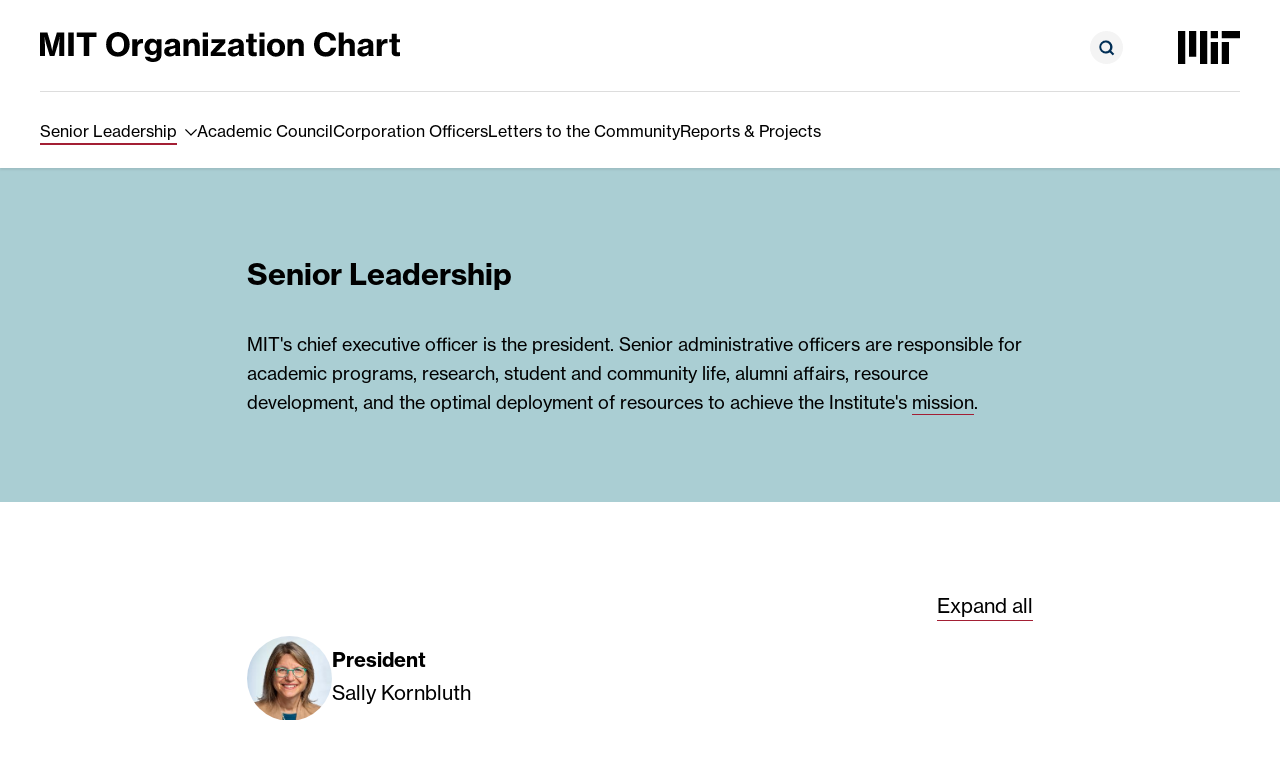

--- FILE ---
content_type: text/html; charset=UTF-8
request_url: https://orgchart.mit.edu/senior-leadership
body_size: 12230
content:


<!DOCTYPE html>
<html lang="en" dir="ltr">
	<head>
		<meta charset="utf-8" />
<script async src="https://www.googletagmanager.com/gtag/js?id=G-6GD2BVT4X2"></script>
<script>window.dataLayer = window.dataLayer || [];function gtag(){dataLayer.push(arguments)};gtag("js", new Date());gtag("set", "developer_id.dMDhkMT", true);gtag("config", "G-6GD2BVT4X2", {"groups":"default","linker":{"domains":["orgchart.mit.edu","orgchart-stage.mit.edu","orgchart-dev.mit.edu"]},"allow_ad_personalization_signals":false,"page_location":location.pathname + location.search + location.hash});gtag("config", "UA-25430365-1", {"groups":"default","linker":{"domains":["orgchart.mit.edu","orgchart-stage.mit.edu","orgchart-dev.mit.edu"]},"anonymize_ip":true,"allow_ad_personalization_signals":false,"page_path":location.pathname + location.search + location.hash});</script>
<meta name="Generator" content="Drupal 10 (https://www.drupal.org)" />
<meta name="MobileOptimized" content="width" />
<meta name="HandheldFriendly" content="true" />
<meta name="viewport" content="width=device-width, initial-scale=1" />
<meta http-equiv="x-ua-compatible" content="ie=edge" />
<link rel="canonical" href="https://orgchart.mit.edu/senior-leadership" />
<link rel="shortlink" href="https://orgchart.mit.edu/node/22" />

		<title>Senior Leadership | MIT Organization Chart</title>
				<link rel="stylesheet" href="https://use.typekit.net/wle0gnk.css">
		<link rel="icon" href="/themes/custom/orgchart/images/dist/favicon/favicon.ico" sizes="32x32">
		<link rel="icon" href="/themes/custom/orgchart/images/dist/favicon/favicon.svg" type="image/svg+xml">
		<link rel="apple-touch-icon" href="/themes/custom/orgchart/images/dist/favicon/apple-touch-icon.png">
		<link rel="manifest" href="/themes/custom/orgchart/images/dist/favicon/manifest.webmanifest">
		<link rel="stylesheet" media="all" href="/core/misc/components/progress.module.css?t8xhrz" />
<link rel="stylesheet" media="all" href="/core/misc/components/ajax-progress.module.css?t8xhrz" />
<link rel="stylesheet" media="all" href="/core/modules/system/css/components/align.module.css?t8xhrz" />
<link rel="stylesheet" media="all" href="/core/modules/system/css/components/fieldgroup.module.css?t8xhrz" />
<link rel="stylesheet" media="all" href="/core/modules/system/css/components/container-inline.module.css?t8xhrz" />
<link rel="stylesheet" media="all" href="/core/modules/system/css/components/clearfix.module.css?t8xhrz" />
<link rel="stylesheet" media="all" href="/core/modules/system/css/components/details.module.css?t8xhrz" />
<link rel="stylesheet" media="all" href="/core/modules/system/css/components/hidden.module.css?t8xhrz" />
<link rel="stylesheet" media="all" href="/core/modules/system/css/components/item-list.module.css?t8xhrz" />
<link rel="stylesheet" media="all" href="/core/modules/system/css/components/js.module.css?t8xhrz" />
<link rel="stylesheet" media="all" href="/core/modules/system/css/components/nowrap.module.css?t8xhrz" />
<link rel="stylesheet" media="all" href="/core/modules/system/css/components/position-container.module.css?t8xhrz" />
<link rel="stylesheet" media="all" href="/core/modules/system/css/components/reset-appearance.module.css?t8xhrz" />
<link rel="stylesheet" media="all" href="/core/modules/system/css/components/resize.module.css?t8xhrz" />
<link rel="stylesheet" media="all" href="/core/modules/system/css/components/system-status-counter.css?t8xhrz" />
<link rel="stylesheet" media="all" href="/core/modules/system/css/components/system-status-report-counters.css?t8xhrz" />
<link rel="stylesheet" media="all" href="/core/modules/system/css/components/system-status-report-general-info.css?t8xhrz" />
<link rel="stylesheet" media="all" href="/core/modules/system/css/components/tablesort.module.css?t8xhrz" />
<link rel="stylesheet" media="all" href="/modules/contrib/paragraphs/css/paragraphs.unpublished.css?t8xhrz" />
<link rel="stylesheet" media="all" href="/themes/contrib/bootstrap_barrio/css/components/form.css?t8xhrz" />
<link rel="stylesheet" media="all" href="/themes/custom/orgchart/css/style.css?t8xhrz" />
<link rel="stylesheet" media="print" href="/themes/custom/orgchart/css/print.css?t8xhrz" />

		
	</head>

	<body class="layout-no-sidebars page-node-22 path-node node--type-chart-landing-page">
		
		  <div class="dialog-off-canvas-main-canvas" data-off-canvas-main-canvas>
    <div id="page-wrapper" class="content-wrapper">
	<div id="page">
		<header id="header" class="header" aria-label="Site header">
			<a class="skip-link sr-only sr-only-focusable" href="#skip-content">Skip to Content</a>

							<div class="container">
					<div class="header__inner">
						<div class="header__top">
							<div class="header__top-left">
								<a class="header__logo-home" href="/" aria-label="MIT Organization Chart">
									<svg xmlns="http://www.w3.org/2000/svg" viewBox="0 0 360 30"><path data-name="mit-org-chart-logo" d="M0 24.097h4.913V13.503c0-2.991-.385-8.527-.385-8.527h.064s1.027 5.059 1.86 7.855l3.43 11.266h4.491l3.4-11.262c.835-2.8 1.862-7.855 1.862-7.855h.064s-.385 5.536-.385 8.527v10.59h5.033V.427h-7.44l-2.919 9.862c-.866 2.96-1.764 8.432-1.764 8.432h-.1s-.931-5.469-1.797-8.432L7.343.426H0v23.671zm28.357 0h5.486V.427h-5.486v23.67zM36.763 5.04h7.094v19.057h5.486V5.04h7.118V.426H36.767l-.004 4.614zm41.134 19.63c7.218 0 11.774-5.25 11.774-12.313 0-7.095-4.556-12.344-11.774-12.344-7.25 0-11.807 5.25-11.807 12.344 0 7.067 4.556 12.313 11.807 12.313zm.032-4.454c-4.139 0-6.256-3.404-6.256-7.855 0-4.486 2.117-7.954 6.256-7.954 4.11 0 6.16 3.468 6.16 7.954 0 4.45-2.054 7.859-6.16 7.859v-.004zM97.21 7.17h-4.845v16.926h5.037v-7.854c0-3.309 1.797-4.995 4.524-4.963.355.001.71.034 1.059.099h.128V7.02a2.942 2.942 0 00-1.059-.127c-2.117 0-3.657.954-4.748 3.309h-.1l.004-3.03zm15.913 22.812a9.345 9.345 0 006.16-1.845 6.995 6.995 0 002.213-5.532V7.176h-4.812v2.163h-.064c-.963-1.877-2.6-2.64-4.913-2.64-4.203 0-7.187 3.403-7.187 8.335 0 5.122 3.497 8.017 7.444 8.017a4.98 4.98 0 004.62-2.485h.128c-.072.74-.106 1.483-.1 2.227v.35c0 2.068-1.188 3.281-3.562 3.281-1.957 0-2.92-.696-3.24-1.718h-4.913c.526 3.337 3.541 5.277 8.225 5.277zm-.032-10.69c-2.246 0-3.626-1.718-3.626-4.39 0-2.705 1.38-4.423 3.594-4.423 2.47 0 3.721 1.877 3.721 4.39s-1.123 4.423-3.69 4.423zm22.714 4.805h4.913v-.287c-.45-.286-.642-1.018-.642-2.354V12.77a5.406 5.406 0 00-2.599-5.059 9.467 9.467 0 00-4.912-1.018c-5.07 0-7.444 2.704-7.572 5.6h4.652c.129-1.337 1.059-2.227 2.984-2.227 1.732 0 2.534.827 2.534 2.036 0 1.272-1.25 1.75-4.299 2.163-3.721.446-6.705 1.4-6.705 5.154 0 3.341 2.47 5.123 5.84 5.123a5.688 5.688 0 005.164-2.514h.065c.036.723.233 1.43.577 2.068zm-4.235-2.832c-1.38 0-2.506-.541-2.506-2.004s1.058-2.005 3.272-2.486a10.691 10.691 0 002.952-.955v2.196c.004 1.849-1.472 3.249-3.718 3.249zm16.78-14.094h-4.877v16.925h5.037v-9.544c0-2.164 1.315-3.723 3.272-3.723 1.861 0 2.856 1.24 2.856 3.082v10.185h5.005V12.962c0-3.786-2.182-6.264-5.936-6.264a5.549 5.549 0 00-5.261 3.054h-.1l.003-2.58zm14.469-2.387h5.097V.426h-5.101l.004 4.36zm.032 19.313h5.037V7.17h-5.037v16.926zm7.86 0h15.051v-3.914h-5.582c-1.54 0-3.979.223-3.979.223v-.1a39.733 39.733 0 003.24-2.927l5.872-6.617V7.168H171.45v3.877h4.524c1.443 0 3.69-.254 3.69-.254v.099a38.325 38.325 0 00-2.856 2.64l-6.096 6.841v3.727zm28.714 0h4.913v-.287c-.45-.286-.642-1.018-.642-2.354V12.77a5.406 5.406 0 00-2.598-5.059 9.467 9.467 0 00-4.913-1.018c-5.07 0-7.443 2.704-7.572 5.6h4.652c.129-1.337 1.059-2.227 2.984-2.227 1.732 0 2.534.827 2.534 2.036 0 1.272-1.25 1.75-4.299 2.163-3.721.446-6.705 1.4-6.705 5.154 0 3.341 2.47 5.123 5.84 5.123a5.688 5.688 0 005.165-2.514h.064c.036.723.234 1.43.577 2.068zm-4.239-2.832c-1.38 0-2.506-.541-2.506-2.004s1.058-2.005 3.272-2.486a10.691 10.691 0 002.952-.955v2.196c.008 1.849-1.468 3.249-3.718 3.249zm10.748-10.913h2.567v9.481c0 3.436 2.15 4.454 5.325 4.454.98.001 1.956-.084 2.92-.254V20.31h-.257c-.32.032-.834.064-1.155.064-1.187 0-1.893-.35-1.893-1.623v-8.4h3.337v-3.18h-3.337v-5.41h-4.94v5.41h-2.567v3.18zm13.443-5.568h5.1V.426h-5.1v4.36zm.036 19.313h5.037V7.17h-5.037v16.926zm16.619.54c4.788.174 8.81-3.535 8.985-8.284a8.31 8.31 0 00-.002-.688c.218-4.737-3.477-8.753-8.254-8.97a8.738 8.738 0 00-.73-.002c-4.796-.198-8.847 3.497-9.047 8.253-.01.24-.01.48 0 .72-.19 4.766 3.552 8.783 8.358 8.971.23.01.46.01.69 0zM236 21.015c-2.566 0-3.91-2.163-3.91-5.345 0-3.213 1.348-5.408 3.91-5.408 2.507 0 3.91 2.195 3.91 5.408.004 3.178-1.411 5.345-3.91 5.345zm16.427-13.84h-4.877v16.922h5.037v-9.544c0-2.164 1.316-3.723 3.273-3.723 1.86 0 2.855 1.24 2.855 3.082v10.185h5.005V12.962c0-3.786-2.182-6.264-5.936-6.264a5.549 5.549 0 00-5.261 3.054h-.1l.004-2.577zm33.301 17.463c3.337 0 5.775-.922 7.572-2.672a9.554 9.554 0 002.887-6.14h-5.486c-.186 2.547-2.4 4.474-4.973 4.326-3.753 0-6.127-3.28-6.127-7.794 0-4.486 2.02-7.827 6.095-7.827 2.38-.155 4.479 1.535 4.813 3.877h5.454a9.104 9.104 0 00-3.69-6.554A10.972 10.972 0 00285.73.01c-7.119 0-11.71 5.281-11.71 12.345s4.748 12.284 11.71 12.284zm17.999-17.69V.427h-5.037v23.671h5.037v-9.544c0-2.164 1.315-3.723 3.272-3.723 1.861 0 2.856 1.24 2.856 3.082v10.185h5.005V12.962c0-3.786-2.182-6.264-5.936-6.264a5.58 5.58 0 00-5.133 2.895h-.1c.036-1.117.036-2.485.036-2.644zm25.281 17.15h4.913v-.287c-.45-.286-.642-1.018-.642-2.354V12.77a5.406 5.406 0 00-2.599-5.059 9.467 9.467 0 00-4.912-1.018c-5.07 0-7.443 2.704-7.572 5.6h4.652c.128-1.337 1.059-2.227 2.984-2.227 1.732 0 2.534.827 2.534 2.036 0 1.272-1.25 1.75-4.299 2.163-3.721.446-6.705 1.4-6.705 5.154 0 3.341 2.47 5.123 5.84 5.123a5.688 5.688 0 005.164-2.514h.065c.036.723.233 1.43.577 2.068zm-4.235-2.832c-1.38 0-2.506-.541-2.506-2.004s1.058-2.005 3.272-2.486a10.691 10.691 0 002.952-.955v2.196c.004 1.849-1.472 3.249-3.718 3.249zm16.743-14.094h-4.844v16.925h5.037v-7.854c0-3.309 1.797-4.995 4.524-4.963.355.001.71.034 1.058.099h.129V7.02a2.944 2.944 0 00-1.06-.127c-2.117 0-3.656.954-4.747 3.309h-.1l.003-3.03zm7.636 3.181h2.567v9.481c0 3.436 2.15 4.454 5.325 4.454.98.001 1.956-.084 2.92-.254V20.31h-.253c-.32.032-.834.064-1.155.064-1.187 0-1.893-.35-1.893-1.623v-8.4H360v-3.18h-3.337v-5.41h-4.94v5.41h-2.567l-.004 3.18z" fill="currentColor"/></svg>								</a>
							</div>

							<div class="header__top-right">
								<div class="quickSearch">
									
									<div class="quickSearch__inner">
										<button id="quickSearchToggle" class="quickSearch__toggle" aria-expanded="false" aria-label="Open search form">
											<svg class="searchCircle" xmlns="http://www.w3.org/2000/svg" viewBox="0 0 33 33"><path class="searchCircle__bg" d="M16.5 0C25.613 0 33 7.387 33 16.5S25.613 33 16.5 33 0 25.613 0 16.5 7.387 0 16.5 0z" fill="#f4f4f4"/><path class="searchCircle__glass" d="M15.894 22.596a6.46 6.46 0 003.854-1.25l3.042 3.041 1.5-1.5-3.042-3.042a6.506 6.506 0 001.25-3.854 6.604 6.604 0 10-6.604 6.604v.001zm-.195-11.101a4.479 4.479 0 11-4.48 4.479 4.473 4.473 0 014.468-4.48h.012z" fill="#002e55"/></svg>										</button>

										<form id="quickSearchForm" class="quickSearch__form" action="/search" method="get" accept-charset="UTF-8">
											<div class="quickSearch__form-inner">
												

<div class="views-exposed-form block block-views block-views-exposed-filter-blocksite-search-page-1" data-drupal-selector="views-exposed-form-site-search-page-1">
			
<form action="/search" method="get" id="views-exposed-form-site-search-page-1" accept-charset="UTF-8">
  



  <fieldset class="js-form-item js-form-type-textfield form-type-textfield js-form-item-search-api-fulltext form-item-search-api-fulltext">
          <label for="edit-search-api-fulltext">Search Term</label>
                    <input data-drupal-selector="edit-search-api-fulltext" type="text" id="edit-search-api-fulltext" name="search_api_fulltext" value="" size="30" maxlength="128" class="form-control" />

                      </fieldset>
<div class="filter-actions">
    <input data-drupal-selector="edit-submit-site-search" type="submit" id="edit-submit-site-search" value="Apply" class="button js-form-submit form-submit btn btn-primary form-control" />

</div>


</form>

	</div>

											</div>
										</form>
									</div>
								</div>

								<a class="header__logo-mit" href="https://web.mit.edu/" aria-label="Massachusetts Institute of Technology">
									<svg class="mitLogo" xmlns="http://www.w3.org/2000/svg" viewBox="0 0 600 317.647"><path d="M317.647 317.647h70.588V105.882h-70.588zM423.529 70.588H600V0H423.529zM317.647 0h70.588v70.588h-70.588zM211.765 317.647h70.588V0h-70.588zm-105.883-70.588h70.588V0h-70.588zM0 317.647h70.588V0H0zm423.529 0h70.588V105.882h-70.588z"/></svg>								</a>
							</div>
						</div>

						<div class="header__navicon">
							<button id="navIcon" class="navIcon" aria-expanded="false" aria-label="Toggle navigation">
								<div class="navIcon__line"></div>
								<div class="navIcon__line"></div>
								<div class="navIcon__line"></div>
							</button>
						</div>

						<div id="mobileMenuWrapper" class="header__menu-mobile">
							<div class="header__menu-mobile-inner">
								<nav id="mobileNav" class="mobileNav" aria-label="mobile primary navigation">
									  


		<ul class="mobileNav__list mobileNav__list--1">
					
							<li class="mobileNav__item mobileNav__item--1 active-trail has-submenu">
					<a href="/senior-leadership">Senior Leadership</a>

							<ul class="mobileNav__list mobileNav__list--2">
					
			<li class="mobileNav__item mobileNav__item--2">
				<a href="/senior-leadership/reporting-list">Reporting List</a>
			</li>
			</ul>

				</li>
								
							<li class="mobileNav__item mobileNav__item--1">
					<a href="/academic-council">Academic Council</a>
				</li>
								
							<li class="mobileNav__item mobileNav__item--1">
					<a href="/corporation-officers">Corporation Officers</a>
				</li>
								
							<li class="mobileNav__item mobileNav__item--1">
					<a href="/letters">Letters to the Community</a>
				</li>
								
							<li class="mobileNav__item mobileNav__item--1">
					<a href="/reports-projects">Reports &amp; Projects</a>
				</li>
						</ul>



								</nav>

								<nav class="mobileUtility" aria-label="mobile utility navigation">
									<a class="mobileUtility__item mobileUtility__item--search" href="/search">
										<span>Search</span>
										<svg aria-hidden="true" viewBox="0 0 10 10">
											<use href="#iconSearch" />
										</svg>
									</a>
								</nav>
							</div>
						</div>

						<div id="desktopMenuWrapper" class="header__menu-desktop">
							<nav id="desktopNav" class="desktopNav" aria-label="desktop primary navigation">
								  


		<ul class="desktopNav__list desktopNav__list--1">
					
							<li class="desktopNav__item desktopNav__item--1 active-trail has-submenu">
					<a href="/senior-leadership">Senior Leadership</a>

					<button aria-haspopup="true" aria-expanded="false" aria-label="show submenu for Senior Leadership">
						<svg aria-hidden="true" viewBox="0 0 20 11.4">
							<use href="#iconDropdown" />
						</svg>
					</button>

							<ul class="desktopNav__list desktopNav__list--2">
					
			<li class="desktopNav__item desktopNav__item--2">
				<a href="/senior-leadership/reporting-list">Reporting List</a>
			</li>
			</ul>

				</li>
								
							<li class="desktopNav__item desktopNav__item--1">
					<a href="/academic-council">Academic Council</a>
				</li>
								
							<li class="desktopNav__item desktopNav__item--1">
					<a href="/corporation-officers">Corporation Officers</a>
				</li>
								
							<li class="desktopNav__item desktopNav__item--1">
					<a href="/letters">Letters to the Community</a>
				</li>
								
							<li class="desktopNav__item desktopNav__item--1">
					<a href="/reports-projects">Reports &amp; Projects</a>
				</li>
						</ul>



							</nav>
						</div>
					</div> <!-- /.header__inner -->
				</div> <!-- /.container -->
					</header>

		<div id="main-wrapper" class="layout-main-wrapper">
			<div class="print-logo d-none d-print-block">
				<div class="container">
					<svg xmlns="http://www.w3.org/2000/svg" viewBox="0 0 360 30"><path data-name="mit-org-chart-logo" d="M0 24.097h4.913V13.503c0-2.991-.385-8.527-.385-8.527h.064s1.027 5.059 1.86 7.855l3.43 11.266h4.491l3.4-11.262c.835-2.8 1.862-7.855 1.862-7.855h.064s-.385 5.536-.385 8.527v10.59h5.033V.427h-7.44l-2.919 9.862c-.866 2.96-1.764 8.432-1.764 8.432h-.1s-.931-5.469-1.797-8.432L7.343.426H0v23.671zm28.357 0h5.486V.427h-5.486v23.67zM36.763 5.04h7.094v19.057h5.486V5.04h7.118V.426H36.767l-.004 4.614zm41.134 19.63c7.218 0 11.774-5.25 11.774-12.313 0-7.095-4.556-12.344-11.774-12.344-7.25 0-11.807 5.25-11.807 12.344 0 7.067 4.556 12.313 11.807 12.313zm.032-4.454c-4.139 0-6.256-3.404-6.256-7.855 0-4.486 2.117-7.954 6.256-7.954 4.11 0 6.16 3.468 6.16 7.954 0 4.45-2.054 7.859-6.16 7.859v-.004zM97.21 7.17h-4.845v16.926h5.037v-7.854c0-3.309 1.797-4.995 4.524-4.963.355.001.71.034 1.059.099h.128V7.02a2.942 2.942 0 00-1.059-.127c-2.117 0-3.657.954-4.748 3.309h-.1l.004-3.03zm15.913 22.812a9.345 9.345 0 006.16-1.845 6.995 6.995 0 002.213-5.532V7.176h-4.812v2.163h-.064c-.963-1.877-2.6-2.64-4.913-2.64-4.203 0-7.187 3.403-7.187 8.335 0 5.122 3.497 8.017 7.444 8.017a4.98 4.98 0 004.62-2.485h.128c-.072.74-.106 1.483-.1 2.227v.35c0 2.068-1.188 3.281-3.562 3.281-1.957 0-2.92-.696-3.24-1.718h-4.913c.526 3.337 3.541 5.277 8.225 5.277zm-.032-10.69c-2.246 0-3.626-1.718-3.626-4.39 0-2.705 1.38-4.423 3.594-4.423 2.47 0 3.721 1.877 3.721 4.39s-1.123 4.423-3.69 4.423zm22.714 4.805h4.913v-.287c-.45-.286-.642-1.018-.642-2.354V12.77a5.406 5.406 0 00-2.599-5.059 9.467 9.467 0 00-4.912-1.018c-5.07 0-7.444 2.704-7.572 5.6h4.652c.129-1.337 1.059-2.227 2.984-2.227 1.732 0 2.534.827 2.534 2.036 0 1.272-1.25 1.75-4.299 2.163-3.721.446-6.705 1.4-6.705 5.154 0 3.341 2.47 5.123 5.84 5.123a5.688 5.688 0 005.164-2.514h.065c.036.723.233 1.43.577 2.068zm-4.235-2.832c-1.38 0-2.506-.541-2.506-2.004s1.058-2.005 3.272-2.486a10.691 10.691 0 002.952-.955v2.196c.004 1.849-1.472 3.249-3.718 3.249zm16.78-14.094h-4.877v16.925h5.037v-9.544c0-2.164 1.315-3.723 3.272-3.723 1.861 0 2.856 1.24 2.856 3.082v10.185h5.005V12.962c0-3.786-2.182-6.264-5.936-6.264a5.549 5.549 0 00-5.261 3.054h-.1l.003-2.58zm14.469-2.387h5.097V.426h-5.101l.004 4.36zm.032 19.313h5.037V7.17h-5.037v16.926zm7.86 0h15.051v-3.914h-5.582c-1.54 0-3.979.223-3.979.223v-.1a39.733 39.733 0 003.24-2.927l5.872-6.617V7.168H171.45v3.877h4.524c1.443 0 3.69-.254 3.69-.254v.099a38.325 38.325 0 00-2.856 2.64l-6.096 6.841v3.727zm28.714 0h4.913v-.287c-.45-.286-.642-1.018-.642-2.354V12.77a5.406 5.406 0 00-2.598-5.059 9.467 9.467 0 00-4.913-1.018c-5.07 0-7.443 2.704-7.572 5.6h4.652c.129-1.337 1.059-2.227 2.984-2.227 1.732 0 2.534.827 2.534 2.036 0 1.272-1.25 1.75-4.299 2.163-3.721.446-6.705 1.4-6.705 5.154 0 3.341 2.47 5.123 5.84 5.123a5.688 5.688 0 005.165-2.514h.064c.036.723.234 1.43.577 2.068zm-4.239-2.832c-1.38 0-2.506-.541-2.506-2.004s1.058-2.005 3.272-2.486a10.691 10.691 0 002.952-.955v2.196c.008 1.849-1.468 3.249-3.718 3.249zm10.748-10.913h2.567v9.481c0 3.436 2.15 4.454 5.325 4.454.98.001 1.956-.084 2.92-.254V20.31h-.257c-.32.032-.834.064-1.155.064-1.187 0-1.893-.35-1.893-1.623v-8.4h3.337v-3.18h-3.337v-5.41h-4.94v5.41h-2.567v3.18zm13.443-5.568h5.1V.426h-5.1v4.36zm.036 19.313h5.037V7.17h-5.037v16.926zm16.619.54c4.788.174 8.81-3.535 8.985-8.284a8.31 8.31 0 00-.002-.688c.218-4.737-3.477-8.753-8.254-8.97a8.738 8.738 0 00-.73-.002c-4.796-.198-8.847 3.497-9.047 8.253-.01.24-.01.48 0 .72-.19 4.766 3.552 8.783 8.358 8.971.23.01.46.01.69 0zM236 21.015c-2.566 0-3.91-2.163-3.91-5.345 0-3.213 1.348-5.408 3.91-5.408 2.507 0 3.91 2.195 3.91 5.408.004 3.178-1.411 5.345-3.91 5.345zm16.427-13.84h-4.877v16.922h5.037v-9.544c0-2.164 1.316-3.723 3.273-3.723 1.86 0 2.855 1.24 2.855 3.082v10.185h5.005V12.962c0-3.786-2.182-6.264-5.936-6.264a5.549 5.549 0 00-5.261 3.054h-.1l.004-2.577zm33.301 17.463c3.337 0 5.775-.922 7.572-2.672a9.554 9.554 0 002.887-6.14h-5.486c-.186 2.547-2.4 4.474-4.973 4.326-3.753 0-6.127-3.28-6.127-7.794 0-4.486 2.02-7.827 6.095-7.827 2.38-.155 4.479 1.535 4.813 3.877h5.454a9.104 9.104 0 00-3.69-6.554A10.972 10.972 0 00285.73.01c-7.119 0-11.71 5.281-11.71 12.345s4.748 12.284 11.71 12.284zm17.999-17.69V.427h-5.037v23.671h5.037v-9.544c0-2.164 1.315-3.723 3.272-3.723 1.861 0 2.856 1.24 2.856 3.082v10.185h5.005V12.962c0-3.786-2.182-6.264-5.936-6.264a5.58 5.58 0 00-5.133 2.895h-.1c.036-1.117.036-2.485.036-2.644zm25.281 17.15h4.913v-.287c-.45-.286-.642-1.018-.642-2.354V12.77a5.406 5.406 0 00-2.599-5.059 9.467 9.467 0 00-4.912-1.018c-5.07 0-7.443 2.704-7.572 5.6h4.652c.128-1.337 1.059-2.227 2.984-2.227 1.732 0 2.534.827 2.534 2.036 0 1.272-1.25 1.75-4.299 2.163-3.721.446-6.705 1.4-6.705 5.154 0 3.341 2.47 5.123 5.84 5.123a5.688 5.688 0 005.164-2.514h.065c.036.723.233 1.43.577 2.068zm-4.235-2.832c-1.38 0-2.506-.541-2.506-2.004s1.058-2.005 3.272-2.486a10.691 10.691 0 002.952-.955v2.196c.004 1.849-1.472 3.249-3.718 3.249zm16.743-14.094h-4.844v16.925h5.037v-7.854c0-3.309 1.797-4.995 4.524-4.963.355.001.71.034 1.058.099h.129V7.02a2.944 2.944 0 00-1.06-.127c-2.117 0-3.656.954-4.747 3.309h-.1l.003-3.03zm7.636 3.181h2.567v9.481c0 3.436 2.15 4.454 5.325 4.454.98.001 1.956-.084 2.92-.254V20.31h-.253c-.32.032-.834.064-1.155.064-1.187 0-1.893-.35-1.893-1.623v-8.4H360v-3.18h-3.337v-5.41h-4.94v5.41h-2.567l-.004 3.18z" fill="currentColor"/></svg>				</div>
			</div>

							<main id="main">
					
					<a id="skip-content" tabindex="-1"></a>
					  <div data-drupal-messages-fallback class="hidden"></div>
<div id="block-mainpagecontent" class="block block-system block-system-main-block">
  
    
      <div class="content">
      
<div class="chart-landing-page chart-landing-page--senior-leadership">
	<div class="chart-landing-page__header chart-landing-page__header--blue-gray">
		<div class="container">
			<div class="row">
				<div class="col-12 col-lg-8 offset-lg-2">
					<div class="chart-landing-page__header-inner">
						<h1 class="chart-landing-page__title">Senior Leadership</h1>

						<div class="chart-landing-page__header-content paragraphs-body">
							  <p>MIT's chief executive officer is the president. Senior administrative officers are responsible for academic programs, research, student and community life, alumni affairs, resource development, and the optimal deployment of resources to achieve the Institute's <a href="https://www.mit.edu/about/mission-statement/">mission</a>.</p>

						</div>
					</div>
				</div>
			</div>
		</div>
	</div>

	<div class="chart-landing-page__body">
		<div class="container">
			<div class="row">
				<div class="col-12 col-lg-8 offset-lg-2">
					<div class="chart-landing-page__body-inner">
													
<div class="chart chart--senior-leadership">
	<button class="chart__toggle-all-btn d-none" aria-expanded="false" aria-label="show all third level and greater chart items below">Expand all</button>

	<ul class="chart__list chart__list--lvl-1" data-depth="1">
		  

		<li class="chart__item chart__item--lvl-1">
		<div class="chart__item-content">
			  

	<div class="chart__item-image">
					
<div class="mediaItem mediaItem--type-image media--view-mode-headshot">
	
	      <picture>
                  <source srcset="/sites/default/files/styles/headshot_lg_1x/public/2023-03/kornbluth_0.jpg?itok=jZfZi7Cz 1x, /sites/default/files/styles/headshot_lg_2x/public/2023-03/kornbluth_0.jpg?itok=leiJSwf9 2x" media="all and (min-width: 768px)" type="image/jpeg" width="205" height="205"/>
              <source srcset="/sites/default/files/styles/headshot_sm_1x/public/2023-03/kornbluth_0.jpg?itok=2ZnVaDnk 1x, /sites/default/files/styles/headshot_sm_2x/public/2023-03/kornbluth_0.jpg?itok=8ICZwVcD 2x" type="image/jpeg" width="130" height="130"/>
                  <img loading="eager" width="205" height="205" src="/sites/default/files/styles/headshot_lg_1x/public/2023-03/kornbluth_0.jpg?itok=jZfZi7Cz" alt="Photo of Sally Kornbluth" />

  </picture>



</div>

			</div>

	<div class="chart__item-copy">
		<div class="chart__item-copy-inner" role="heading">
												<a class="chart__item-link" href="/leadership/president">
											<span class="chart__item-position"><strong>President</strong></span>
				<span class="chart__item-name">Sally Kornbluth</span>				</a>
					</div>
	</div>



			
					</div>

					<ul class="chart__list chart__list--lvl-2" data-depth="2">
				  


  

		<li class="chart__item chart__item--lvl-2">
		<div class="chart__item-content">
			  

	<div class="chart__item-image">
					
<div class="mediaItem mediaItem--type-image media--view-mode-headshot">
	
	      <picture>
                  <source srcset="/sites/default/files/styles/headshot_lg_1x/public/2025-06/chandrakasan-provost.jpg?h=986a4a34&amp;itok=uSQ06tO6 1x, /sites/default/files/styles/headshot_lg_2x/public/2025-06/chandrakasan-provost.jpg?h=986a4a34&amp;itok=K35MaxXc 2x" media="all and (min-width: 768px)" type="image/jpeg" width="205" height="205"/>
              <source srcset="/sites/default/files/styles/headshot_sm_1x/public/2025-06/chandrakasan-provost.jpg?h=986a4a34&amp;itok=iRVkSNf1 1x, /sites/default/files/styles/headshot_sm_2x/public/2025-06/chandrakasan-provost.jpg?h=986a4a34&amp;itok=X0nRAhIe 2x" type="image/jpeg" width="130" height="130"/>
                  <img loading="eager" width="205" height="205" src="/sites/default/files/styles/headshot_lg_1x/public/2025-06/chandrakasan-provost.jpg?h=986a4a34&amp;itok=uSQ06tO6" alt="Photo of Anantha P. Chandrakasan" />

  </picture>



</div>

			</div>

	<div class="chart__item-copy">
		<div class="chart__item-copy-inner" role="heading">
												<a class="chart__item-link" href="/leadership/provost">
											<span class="chart__item-position"><strong>Provost</strong></span>
				<span class="chart__item-name">Anantha P. Chandrakasan</span>				</a>
					</div>
	</div>



			
							<button data-depth="2" class="chart__toggle-btn" aria-expanded="false" aria-label="show items below"><span class="caret chart__toggle-btn-caret"></span></button>
					</div>

					<ul class="chart__list chart__list--lvl-3" data-depth="3">
				  


  

		<li class="chart__item chart__item--lvl-3">
		<div class="chart__item-content">
			  

	<div class="chart__item-image">
					
<div class="mediaItem mediaItem--type-image media--view-mode-headshot">
	
	      <picture>
                  <source srcset="/sites/default/files/styles/headshot_lg_1x/public/2023-02/sarkis_2.jpg?h=50f03fe3&amp;itok=Z_Ssflz5 1x, /sites/default/files/styles/headshot_lg_2x/public/2023-02/sarkis_2.jpg?h=50f03fe3&amp;itok=udewGynJ 2x" media="all and (min-width: 768px)" type="image/jpeg" width="205" height="205"/>
              <source srcset="/sites/default/files/styles/headshot_sm_1x/public/2023-02/sarkis_2.jpg?h=50f03fe3&amp;itok=TNo-Y98c 1x, /sites/default/files/styles/headshot_sm_2x/public/2023-02/sarkis_2.jpg?h=50f03fe3&amp;itok=tmkhM9zZ 2x" type="image/jpeg" width="130" height="130"/>
                  <img loading="eager" width="205" height="205" src="/sites/default/files/styles/headshot_lg_1x/public/2023-02/sarkis_2.jpg?h=50f03fe3&amp;itok=Z_Ssflz5" alt="Photo of Hashim Sarkis" />

  </picture>



</div>

			</div>

	<div class="chart__item-copy">
		<div class="chart__item-copy-inner" role="heading">
												<a class="chart__item-link" href="/leadership/dean-school-architecture-and-planning">
											<span class="chart__item-position"><strong>Dean, School of Architecture and Planning</strong></span>
				<span class="chart__item-name">Hashim Sarkis</span>				</a>
					</div>
	</div>



			
					</div>

					<ul class="chart__list chart__list--lvl-4" data-depth="4">
				  


  


  


  


  


  


  


  


  


  



			</ul>
			</li>

  

		<li class="chart__item chart__item--lvl-3">
		<div class="chart__item-content">
			  

	<div class="chart__item-image">
					
<div class="mediaItem mediaItem--type-image media--view-mode-headshot">
	
	      <picture>
                  <source srcset="/sites/default/files/styles/headshot_lg_1x/public/2024-01/hammond2.jpg?h=600ef1cf&amp;itok=GR07Furu 1x, /sites/default/files/styles/headshot_lg_2x/public/2024-01/hammond2.jpg?h=600ef1cf&amp;itok=H8LeX-sr 2x" media="all and (min-width: 768px)" type="image/jpeg" width="205" height="205"/>
              <source srcset="/sites/default/files/styles/headshot_sm_1x/public/2024-01/hammond2.jpg?h=600ef1cf&amp;itok=FOkRWk_u 1x, /sites/default/files/styles/headshot_sm_2x/public/2024-01/hammond2.jpg?h=600ef1cf&amp;itok=EaoDze3z 2x" type="image/jpeg" width="130" height="130"/>
                  <img loading="eager" width="205" height="205" src="/sites/default/files/styles/headshot_lg_1x/public/2024-01/hammond2.jpg?h=600ef1cf&amp;itok=GR07Furu" alt="Photo of Paula Hammond" />

  </picture>



</div>

			</div>

	<div class="chart__item-copy">
		<div class="chart__item-copy-inner" role="heading">
												<a class="chart__item-link" href="/leadership/dean-school-engineering">
											<span class="chart__item-position"><strong>Dean, School of Engineering</strong></span>
				<span class="chart__item-name">Paula T. Hammond</span>				</a>
					</div>
	</div>



			
					</div>

					<ul class="chart__list chart__list--lvl-4" data-depth="4">
				  


  


  


  


  


  


  


  


  


  


  


  


  



			</ul>
			</li>

  

		<li class="chart__item chart__item--lvl-3">
		<div class="chart__item-content">
			  

	<div class="chart__item-image">
					
<div class="mediaItem mediaItem--type-image media--view-mode-headshot">
	
	      <picture>
                  <source srcset="/sites/default/files/styles/headshot_lg_1x/public/2023-07/rayo2.jpg?h=ebedf86c&amp;itok=gYtpioYX 1x, /sites/default/files/styles/headshot_lg_2x/public/2023-07/rayo2.jpg?h=ebedf86c&amp;itok=nCXR-BPD 2x" media="all and (min-width: 768px)" type="image/jpeg" width="205" height="205"/>
              <source srcset="/sites/default/files/styles/headshot_sm_1x/public/2023-07/rayo2.jpg?h=ebedf86c&amp;itok=_VLOMrF6 1x, /sites/default/files/styles/headshot_sm_2x/public/2023-07/rayo2.jpg?h=ebedf86c&amp;itok=MVBcSlNU 2x" type="image/jpeg" width="130" height="130"/>
                  <img loading="eager" width="205" height="205" src="/sites/default/files/styles/headshot_lg_1x/public/2023-07/rayo2.jpg?h=ebedf86c&amp;itok=gYtpioYX" alt="Photo of Agustin Rayo" />

  </picture>



</div>

			</div>

	<div class="chart__item-copy">
		<div class="chart__item-copy-inner" role="heading">
												<a class="chart__item-link" href="/leadership/dean-school-humanities-arts-and-social-sciences">
											<span class="chart__item-position"><strong>Dean, School of Humanities, Arts, and Social Sciences</strong></span>
				<span class="chart__item-name">Agustín Rayo</span>				</a>
					</div>
	</div>



			
					</div>

					<ul class="chart__list chart__list--lvl-4" data-depth="4">
				  


  


  


  


  


  


  


  


  


  


  


  


  


  



			</ul>
			</li>

  

		<li class="chart__item chart__item--lvl-3">
		<div class="chart__item-content">
			  

	<div class="chart__item-image">
					
<div class="mediaItem mediaItem--type-image media--view-mode-headshot">
	
	      <picture>
                  <source srcset="/sites/default/files/styles/headshot_lg_1x/public/2025-06/locke_0.jpg?h=2eb10188&amp;itok=yS19ktDi 1x, /sites/default/files/styles/headshot_lg_2x/public/2025-06/locke_0.jpg?h=2eb10188&amp;itok=sPSVytC4 2x" media="all and (min-width: 768px)" type="image/jpeg" width="205" height="205"/>
              <source srcset="/sites/default/files/styles/headshot_sm_1x/public/2025-06/locke_0.jpg?h=2eb10188&amp;itok=yPyIAwzA 1x, /sites/default/files/styles/headshot_sm_2x/public/2025-06/locke_0.jpg?h=2eb10188&amp;itok=0-RZRqsV 2x" type="image/jpeg" width="130" height="130"/>
                  <img loading="eager" width="205" height="205" src="/sites/default/files/styles/headshot_lg_1x/public/2025-06/locke_0.jpg?h=2eb10188&amp;itok=yS19ktDi" alt="Photo of Rick Locke" />

  </picture>



</div>

			</div>

	<div class="chart__item-copy">
		<div class="chart__item-copy-inner" role="heading">
												<a class="chart__item-link" href="/leadership/dean-sloan-school-management">
											<span class="chart__item-position"><strong>Dean, Sloan School of Management</strong></span>
				<span class="chart__item-name">Richard M. Locke</span>				</a>
					</div>
	</div>



			
					</div>

					<ul class="chart__list chart__list--lvl-4" data-depth="4">
				  


  


  


  



			</ul>
			</li>

  

		<li class="chart__item chart__item--lvl-3">
		<div class="chart__item-content">
			  

	<div class="chart__item-image">
					
<div class="mediaItem mediaItem--type-image media--view-mode-headshot">
	
	      <picture>
                  <source srcset="/sites/default/files/styles/headshot_lg_1x/public/2024-11/mavalvala2.jpg?h=5b520b3e&amp;itok=wDxD87PP 1x, /sites/default/files/styles/headshot_lg_2x/public/2024-11/mavalvala2.jpg?h=5b520b3e&amp;itok=YWH9ifl- 2x" media="all and (min-width: 768px)" type="image/jpeg" width="205" height="205"/>
              <source srcset="/sites/default/files/styles/headshot_sm_1x/public/2024-11/mavalvala2.jpg?h=5b520b3e&amp;itok=HMSSCw0X 1x, /sites/default/files/styles/headshot_sm_2x/public/2024-11/mavalvala2.jpg?h=5b520b3e&amp;itok=HUn35CmC 2x" type="image/jpeg" width="130" height="130"/>
                  <img loading="eager" width="205" height="205" src="/sites/default/files/styles/headshot_lg_1x/public/2024-11/mavalvala2.jpg?h=5b520b3e&amp;itok=wDxD87PP" alt="Photo of Nergis Mavalvala" />

  </picture>



</div>

			</div>

	<div class="chart__item-copy">
		<div class="chart__item-copy-inner" role="heading">
												<a class="chart__item-link" href="/leadership/dean-school-science">
											<span class="chart__item-position"><strong>Dean, School of Science</strong></span>
				<span class="chart__item-name">Nergis Mavalvala</span>				</a>
					</div>
	</div>



			
					</div>

					<ul class="chart__list chart__list--lvl-4" data-depth="4">
				  


  


  


  


  


  


  



			</ul>
			</li>

  

		<li class="chart__item chart__item--lvl-3">
		<div class="chart__item-content">
			  

	<div class="chart__item-image">
					
<div class="mediaItem mediaItem--type-image media--view-mode-headshot">
	
	      <picture>
                  <source srcset="/sites/default/files/styles/headshot_lg_1x/public/2023-03/huttenlocher.jpg?h=4951377e&amp;itok=eFScn6Y9 1x, /sites/default/files/styles/headshot_lg_2x/public/2023-03/huttenlocher.jpg?h=4951377e&amp;itok=1MKzyMcz 2x" media="all and (min-width: 768px)" type="image/jpeg" width="205" height="205"/>
              <source srcset="/sites/default/files/styles/headshot_sm_1x/public/2023-03/huttenlocher.jpg?h=4951377e&amp;itok=zvcb4WTS 1x, /sites/default/files/styles/headshot_sm_2x/public/2023-03/huttenlocher.jpg?h=4951377e&amp;itok=Nts9caNb 2x" type="image/jpeg" width="130" height="130"/>
                  <img loading="eager" width="205" height="205" src="/sites/default/files/styles/headshot_lg_1x/public/2023-03/huttenlocher.jpg?h=4951377e&amp;itok=eFScn6Y9" alt="Photo of Dan Huttenlocher" />

  </picture>



</div>

			</div>

	<div class="chart__item-copy">
		<div class="chart__item-copy-inner" role="heading">
												<a class="chart__item-link" href="/leadership/dean-mit-stephen-schwarzman-college-computing">
											<span class="chart__item-position"><strong>Dean, MIT Stephen A. Schwarzman College of Computing</strong></span>
				<span class="chart__item-name">Daniel Huttenlocher</span>				</a>
					</div>
	</div>



			
					</div>

					<ul class="chart__list chart__list--lvl-4" data-depth="4">
				  


  


  



			</ul>
			</li>

  

		<li class="chart__item chart__item--lvl-3">
		<div class="chart__item-content">
			  

	<div class="chart__item-image">
					<img src="/themes/custom/orgchart/images/dist/svg/person-placeholder.svg" alt="" />
			</div>

	<div class="chart__item-copy">
		<div class="chart__item-copy-inner" role="heading">
												<a class="chart__item-link" href="/leadership/vice-provost-faculty">
											<span class="chart__item-position"><strong>Vice Provost for Faculty</strong></span>
				<span class="chart__item-name">To be determined</span>				</a>
					</div>
	</div>



			
					</div>

					<ul class="chart__list chart__list--lvl-4" data-depth="4">
				  


  


  



			</ul>
			</li>

  

		<li class="chart__item chart__item--lvl-3">
		<div class="chart__item-content">
			  

	<div class="chart__item-image">
					<img src="/themes/custom/orgchart/images/dist/svg/person-placeholder.svg" alt="" />
			</div>

	<div class="chart__item-copy">
		<div class="chart__item-copy-inner" role="heading">
												<a class="chart__item-link" href="/leadership/vice-provost-arts">
											<span class="chart__item-position"><strong>Vice Provost for the Arts</strong></span>
				<span class="chart__item-name">To be determined</span>				</a>
					</div>
	</div>



			
					</div>

					<ul class="chart__list chart__list--lvl-4" data-depth="4">
				  


  


  



			</ul>
			</li>

  

		<li class="chart__item chart__item--lvl-3">
		<div class="chart__item-content">
			  

	<div class="chart__item-image">
					
<div class="mediaItem mediaItem--type-image media--view-mode-headshot">
	
	      <picture>
                  <source srcset="/sites/default/files/styles/headshot_lg_1x/public/2024-08/boning.png?h=53714452&amp;itok=tzlji1Xi 1x, /sites/default/files/styles/headshot_lg_2x/public/2024-08/boning.png?h=53714452&amp;itok=M416CnRl 2x" media="all and (min-width: 768px)" type="image/png" width="205" height="205"/>
              <source srcset="/sites/default/files/styles/headshot_sm_1x/public/2024-08/boning.png?h=53714452&amp;itok=p4EX9RT7 1x, /sites/default/files/styles/headshot_sm_2x/public/2024-08/boning.png?h=53714452&amp;itok=MWiJI_OD 2x" type="image/png" width="130" height="130"/>
                  <img loading="eager" width="205" height="205" src="/sites/default/files/styles/headshot_lg_1x/public/2024-08/boning.png?h=53714452&amp;itok=tzlji1Xi" alt="Photo of Duane Boning" />

  </picture>



</div>

			</div>

	<div class="chart__item-copy">
		<div class="chart__item-copy-inner" role="heading">
												<a class="chart__item-link" href="/leadership/vice-provost-international-activities">
											<span class="chart__item-position"><strong>Vice Provost for International Activities</strong></span>
				<span class="chart__item-name">Duane Boning</span>				</a>
					</div>
	</div>



			
					</div>

					<ul class="chart__list chart__list--lvl-4" data-depth="4">
				  



			</ul>
			</li>

  

		<li class="chart__item chart__item--lvl-3">
		<div class="chart__item-content">
			  

	<div class="chart__item-image">
					
<div class="mediaItem mediaItem--type-image media--view-mode-headshot">
	
	      <picture>
                  <source srcset="/sites/default/files/styles/headshot_lg_1x/public/2024-08/bertsimas.png?h=455a795d&amp;itok=HQeRovln 1x, /sites/default/files/styles/headshot_lg_2x/public/2024-08/bertsimas.png?h=455a795d&amp;itok=7JjKEgfe 2x" media="all and (min-width: 768px)" type="image/png" width="205" height="205"/>
              <source srcset="/sites/default/files/styles/headshot_sm_1x/public/2024-08/bertsimas.png?h=455a795d&amp;itok=f__7wsPh 1x, /sites/default/files/styles/headshot_sm_2x/public/2024-08/bertsimas.png?h=455a795d&amp;itok=v-8ijlxe 2x" type="image/png" width="130" height="130"/>
                  <img loading="eager" width="205" height="205" src="/sites/default/files/styles/headshot_lg_1x/public/2024-08/bertsimas.png?h=455a795d&amp;itok=HQeRovln" alt="Photo of Dimitris Bersimas" />

  </picture>



</div>

			</div>

	<div class="chart__item-copy">
		<div class="chart__item-copy-inner" role="heading">
												<a class="chart__item-link" href="/leadership/vice-provost-open-learning">
											<span class="chart__item-position"><strong>Vice Provost for Open Learning</strong></span>
				<span class="chart__item-name">Dimitris Bertsimas</span>				</a>
					</div>
	</div>



			
					</div>

					<ul class="chart__list chart__list--lvl-4" data-depth="4">
				  


  


  


  


  


  



			</ul>
			</li>

  

		<li class="chart__item chart__item--lvl-3">
		<div class="chart__item-content">
			  

	<div class="chart__item-image">
					
<div class="mediaItem mediaItem--type-image media--view-mode-headshot">
	
	      <picture>
                  <source srcset="/sites/default/files/styles/headshot_lg_1x/public/2023-02/bourg.jpg?h=f1c01fc2&amp;itok=JUQ_eFK0 1x, /sites/default/files/styles/headshot_lg_2x/public/2023-02/bourg.jpg?h=f1c01fc2&amp;itok=wkmREZYu 2x" media="all and (min-width: 768px)" type="image/jpeg" width="205" height="205"/>
              <source srcset="/sites/default/files/styles/headshot_sm_1x/public/2023-02/bourg.jpg?h=f1c01fc2&amp;itok=kHMOchqd 1x, /sites/default/files/styles/headshot_sm_2x/public/2023-02/bourg.jpg?h=f1c01fc2&amp;itok=d39uUK_z 2x" type="image/jpeg" width="130" height="130"/>
                  <img loading="eager" width="205" height="205" src="/sites/default/files/styles/headshot_lg_1x/public/2023-02/bourg.jpg?h=f1c01fc2&amp;itok=JUQ_eFK0" alt="Photo of Chris Bourg" />

  </picture>



</div>

			</div>

	<div class="chart__item-copy">
		<div class="chart__item-copy-inner" role="heading">
												<a class="chart__item-link" href="/leadership/director-libraries">
											<span class="chart__item-position"><strong>Director of Libraries</strong></span>
				<span class="chart__item-name">Chris Bourg</span>				</a>
					</div>
	</div>



			
					</div>

					<ul class="chart__list chart__list--lvl-4" data-depth="4">
				  



			</ul>
			</li>

  


  


  



			</ul>
			</li>

  

		<li class="chart__item chart__item--lvl-2">
		<div class="chart__item-content">
			  

	<div class="chart__item-image">
					
<div class="mediaItem mediaItem--type-image media--view-mode-headshot">
	
	      <picture>
                  <source srcset="/sites/default/files/styles/headshot_lg_1x/public/2023-05/nobles2.jpg?h=ab3caf04&amp;itok=fuJt-JzZ 1x, /sites/default/files/styles/headshot_lg_2x/public/2023-05/nobles2.jpg?h=ab3caf04&amp;itok=7mIFTfdR 2x" media="all and (min-width: 768px)" type="image/jpeg" width="205" height="205"/>
              <source srcset="/sites/default/files/styles/headshot_sm_1x/public/2023-05/nobles2.jpg?h=ab3caf04&amp;itok=-hDAo_tp 1x, /sites/default/files/styles/headshot_sm_2x/public/2023-05/nobles2.jpg?h=ab3caf04&amp;itok=eyKfpbX5 2x" type="image/jpeg" width="130" height="130"/>
                  <img loading="eager" width="205" height="205" src="/sites/default/files/styles/headshot_lg_1x/public/2023-05/nobles2.jpg?h=ab3caf04&amp;itok=fuJt-JzZ" alt="Photo of Melissa Nobles" />

  </picture>



</div>

			</div>

	<div class="chart__item-copy">
		<div class="chart__item-copy-inner" role="heading">
												<a class="chart__item-link" href="/leadership/chancellor">
											<span class="chart__item-position"><strong>Chancellor</strong></span>
				<span class="chart__item-name">Melissa Nobles</span>				</a>
					</div>
	</div>



			
							<button data-depth="2" class="chart__toggle-btn" aria-expanded="false" aria-label="show items below"><span class="caret chart__toggle-btn-caret"></span></button>
					</div>

					<ul class="chart__list chart__list--lvl-3" data-depth="3">
				  

		<li class="chart__item chart__item--lvl-3">
		<div class="chart__item-content">
			  

	<div class="chart__item-image">
					
<div class="mediaItem mediaItem--type-image media--view-mode-headshot">
	
	      <picture>
                  <source srcset="/sites/default/files/styles/headshot_lg_1x/public/2025-02/darmofal.jpg?h=db319684&amp;itok=uLNcoyt- 1x, /sites/default/files/styles/headshot_lg_2x/public/2025-02/darmofal.jpg?h=db319684&amp;itok=CdFVS6Yj 2x" media="all and (min-width: 768px)" type="image/jpeg" width="205" height="205"/>
              <source srcset="/sites/default/files/styles/headshot_sm_1x/public/2025-02/darmofal.jpg?h=db319684&amp;itok=zuaW3Gmp 1x, /sites/default/files/styles/headshot_sm_2x/public/2025-02/darmofal.jpg?h=db319684&amp;itok=fe8FzDjW 2x" type="image/jpeg" width="130" height="130"/>
                  <img loading="eager" width="205" height="205" src="/sites/default/files/styles/headshot_lg_1x/public/2025-02/darmofal.jpg?h=db319684&amp;itok=uLNcoyt-" alt="Photo of David L. Darmofal" />

  </picture>



</div>

			</div>

	<div class="chart__item-copy">
		<div class="chart__item-copy-inner" role="heading">
												<a class="chart__item-link" href="/leadership/vice-chancellor-undergraduate-and-graduate-education">
											<span class="chart__item-position"><strong>Vice Chancellor for Undergraduate and Graduate Education</strong></span>
				<span class="chart__item-name">David L. Darmofal</span>				</a>
					</div>
	</div>



			
					</div>

					<ul class="chart__list chart__list--lvl-4" data-depth="4">
				  


  


  


  


  


  


  


  


  


  


  



			</ul>
			</li>

  

		<li class="chart__item chart__item--lvl-3">
		<div class="chart__item-content">
			  

	<div class="chart__item-image">
					
<div class="mediaItem mediaItem--type-image media--view-mode-headshot">
	
	      <picture>
                  <source srcset="/sites/default/files/styles/headshot_lg_1x/public/2023-02/nelson.jpg?h=1778efd8&amp;itok=vjM3lw5_ 1x, /sites/default/files/styles/headshot_lg_2x/public/2023-02/nelson.jpg?h=1778efd8&amp;itok=Xs5tzIQN 2x" media="all and (min-width: 768px)" type="image/jpeg" width="205" height="205"/>
              <source srcset="/sites/default/files/styles/headshot_sm_1x/public/2023-02/nelson.jpg?h=1778efd8&amp;itok=RBEcWcvj 1x, /sites/default/files/styles/headshot_sm_2x/public/2023-02/nelson.jpg?h=1778efd8&amp;itok=r4m8o5c3 2x" type="image/jpeg" width="130" height="130"/>
                  <img loading="eager" width="205" height="205" src="/sites/default/files/styles/headshot_lg_1x/public/2023-02/nelson.jpg?h=1778efd8&amp;itok=vjM3lw5_" alt="Photo of Suzy Nelson" />

  </picture>



</div>

			</div>

	<div class="chart__item-copy">
		<div class="chart__item-copy-inner" role="heading">
												<a class="chart__item-link" href="/leadership/vice-chancellor-student-life">
											<span class="chart__item-position"><strong>Vice Chancellor for Student Life</strong></span>
				<span class="chart__item-name">Suzy M. Nelson</span>				</a>
					</div>
	</div>



			
					</div>

					<ul class="chart__list chart__list--lvl-4" data-depth="4">
				  


  


  


  


  


  


  


  



			</ul>
			</li>

  



			</ul>
			</li>

  

		<li class="chart__item chart__item--lvl-2">
		<div class="chart__item-content">
			  

	<div class="chart__item-image">
					
<div class="mediaItem mediaItem--type-image media--view-mode-headshot">
	
	      <picture>
                  <source srcset="/sites/default/files/styles/headshot_lg_1x/public/2024-09/shor3_0.jpg?h=cb7ad03d&amp;itok=kWdn3_dF 1x, /sites/default/files/styles/headshot_lg_2x/public/2024-09/shor3_0.jpg?h=cb7ad03d&amp;itok=R9_hJ-5I 2x" media="all and (min-width: 768px)" type="image/jpeg" width="205" height="205"/>
              <source srcset="/sites/default/files/styles/headshot_sm_1x/public/2024-09/shor3_0.jpg?h=cb7ad03d&amp;itok=YCsKtzOl 1x, /sites/default/files/styles/headshot_sm_2x/public/2024-09/shor3_0.jpg?h=cb7ad03d&amp;itok=SOek_SWl 2x" type="image/jpeg" width="130" height="130"/>
                  <img loading="eager" width="205" height="205" src="/sites/default/files/styles/headshot_lg_1x/public/2024-09/shor3_0.jpg?h=cb7ad03d&amp;itok=kWdn3_dF" alt="" />

  </picture>



</div>

			</div>

	<div class="chart__item-copy">
		<div class="chart__item-copy-inner" role="heading">
												<a class="chart__item-link" href="/leadership/executive-vice-president-and-treasurer">
											<span class="chart__item-position"><strong>Executive Vice President and Treasurer</strong></span>
				<span class="chart__item-name">Glen Shor</span>				</a>
					</div>
	</div>



			
							<button data-depth="2" class="chart__toggle-btn" aria-expanded="false" aria-label="show items below"><span class="caret chart__toggle-btn-caret"></span></button>
					</div>

					<ul class="chart__list chart__list--lvl-3" data-depth="3">
				  

		<li class="chart__item chart__item--lvl-3">
		<div class="chart__item-content">
			  

	<div class="chart__item-image">
					
<div class="mediaItem mediaItem--type-image media--view-mode-headshot">
	
	      <picture>
                  <source srcset="/sites/default/files/styles/headshot_lg_1x/public/2023-09/stuopis.jpg?h=c10b7cf4&amp;itok=uKe4ySxH 1x, /sites/default/files/styles/headshot_lg_2x/public/2023-09/stuopis.jpg?h=c10b7cf4&amp;itok=rSW1WmMG 2x" media="all and (min-width: 768px)" type="image/jpeg" width="205" height="205"/>
              <source srcset="/sites/default/files/styles/headshot_sm_1x/public/2023-09/stuopis.jpg?h=c10b7cf4&amp;itok=es3jTuwe 1x, /sites/default/files/styles/headshot_sm_2x/public/2023-09/stuopis.jpg?h=c10b7cf4&amp;itok=KghDa3iA 2x" type="image/jpeg" width="130" height="130"/>
                  <img loading="eager" width="205" height="205" src="/sites/default/files/styles/headshot_lg_1x/public/2023-09/stuopis.jpg?h=c10b7cf4&amp;itok=uKe4ySxH" alt="Photo of Cecilia Stuopis" />

  </picture>



</div>

			</div>

	<div class="chart__item-copy">
		<div class="chart__item-copy-inner" role="heading">
												<a class="chart__item-link" href="/leadership/chief-health-officer">
											<span class="chart__item-position"><strong>Chief Health Officer</strong></span>
				<span class="chart__item-name">Cecilia Stuopis</span>				</a>
					</div>
	</div>



			
					</div>

					<ul class="chart__list chart__list--lvl-4" data-depth="4">
				  



			</ul>
			</li>

  


  


  

		<li class="chart__item chart__item--lvl-3">
		<div class="chart__item-content">
			  

	<div class="chart__item-image">
					
<div class="mediaItem mediaItem--type-image media--view-mode-headshot">
	
	      <picture>
                  <source srcset="/sites/default/files/styles/headshot_lg_1x/public/2023-01/higgins.jpg?h=464d0d59&amp;itok=f6eZkcj7 1x, /sites/default/files/styles/headshot_lg_2x/public/2023-01/higgins.jpg?h=464d0d59&amp;itok=_rNXR6o4 2x" media="all and (min-width: 768px)" type="image/jpeg" width="205" height="205"/>
              <source srcset="/sites/default/files/styles/headshot_sm_1x/public/2023-01/higgins.jpg?h=464d0d59&amp;itok=hpWVovEr 1x, /sites/default/files/styles/headshot_sm_2x/public/2023-01/higgins.jpg?h=464d0d59&amp;itok=dVbF1Dk3 2x" type="image/jpeg" width="130" height="130"/>
                  <img loading="eager" width="205" height="205" src="/sites/default/files/styles/headshot_lg_1x/public/2023-01/higgins.jpg?h=464d0d59&amp;itok=f6eZkcj7" alt="Photo of Joe Higgins" />

  </picture>



</div>

			</div>

	<div class="chart__item-copy">
		<div class="chart__item-copy-inner" role="heading">
												<a class="chart__item-link" href="/leadership/vice-president-campus-services-and-stewardship">
											<span class="chart__item-position"><strong>Vice President for Campus Services and Stewardship</strong></span>
				<span class="chart__item-name">Joe Higgins</span>				</a>
					</div>
	</div>



			
					</div>

					<ul class="chart__list chart__list--lvl-4" data-depth="4">
				  


  


  


  


  


  



			</ul>
			</li>

  

		<li class="chart__item chart__item--lvl-3">
		<div class="chart__item-content">
			  

	<div class="chart__item-image">
					
<div class="mediaItem mediaItem--type-image media--view-mode-headshot">
	
	      <picture>
                  <source srcset="/sites/default/files/styles/headshot_lg_1x/public/2023-01/hammer.jpg?h=2b5dd33c&amp;itok=b8RSrGNa 1x, /sites/default/files/styles/headshot_lg_2x/public/2023-01/hammer.jpg?h=2b5dd33c&amp;itok=oVa7Ir2h 2x" media="all and (min-width: 768px)" type="image/jpeg" width="205" height="205"/>
              <source srcset="/sites/default/files/styles/headshot_sm_1x/public/2023-01/hammer.jpg?h=2b5dd33c&amp;itok=w6v6vtEp 1x, /sites/default/files/styles/headshot_sm_2x/public/2023-01/hammer.jpg?h=2b5dd33c&amp;itok=ld6QZdac 2x" type="image/jpeg" width="130" height="130"/>
                  <img loading="eager" width="205" height="205" src="/sites/default/files/styles/headshot_lg_1x/public/2023-01/hammer.jpg?h=2b5dd33c&amp;itok=b8RSrGNa" alt="Photo of Katie Hammer" />

  </picture>



</div>

			</div>

	<div class="chart__item-copy">
		<div class="chart__item-copy-inner" role="heading">
												<a class="chart__item-link" href="/leadership/vice-president-finance">
											<span class="chart__item-position"><strong>Vice President for Finance</strong></span>
				<span class="chart__item-name">Katie Hammer</span>				</a>
					</div>
	</div>



							<span class="chart__item-additional">Also has a secondary reporting relationship to the provost</span>
			
					</div>

					<ul class="chart__list chart__list--lvl-4" data-depth="4">
				  


  


  


  


  


  


  


  



			</ul>
			</li>

  

		<li class="chart__item chart__item--lvl-3">
		<div class="chart__item-content">
			  

	<div class="chart__item-image">
					
<div class="mediaItem mediaItem--type-image media--view-mode-headshot">
	
	      <picture>
                  <source srcset="/sites/default/files/styles/headshot_lg_1x/public/2024-06/allen2.jpg?h=99929f79&amp;itok=lK_s-TFG 1x, /sites/default/files/styles/headshot_lg_2x/public/2024-06/allen2.jpg?h=99929f79&amp;itok=ESSqqpfr 2x" media="all and (min-width: 768px)" type="image/jpeg" width="205" height="205"/>
              <source srcset="/sites/default/files/styles/headshot_sm_1x/public/2024-06/allen2.jpg?h=99929f79&amp;itok=Zd8zjlnz 1x, /sites/default/files/styles/headshot_sm_2x/public/2024-06/allen2.jpg?h=99929f79&amp;itok=xZMPBNl7 2x" type="image/jpeg" width="130" height="130"/>
                  <img loading="eager" width="205" height="205" src="/sites/default/files/styles/headshot_lg_1x/public/2024-06/allen2.jpg?h=99929f79&amp;itok=lK_s-TFG" alt="" />

  </picture>



</div>

			</div>

	<div class="chart__item-copy">
		<div class="chart__item-copy-inner" role="heading">
												<a class="chart__item-link" href="/leadership/vice-president-human-resources">
											<span class="chart__item-position"><strong>Vice President for Human Resources</strong></span>
				<span class="chart__item-name">Ramona Allen</span>				</a>
					</div>
	</div>



							<span class="chart__item-additional">Also has a secondary reporting relationship to the provost</span>
			
					</div>

					<ul class="chart__list chart__list--lvl-4" data-depth="4">
				  


  


  


  


  


  


  



			</ul>
			</li>

  

		<li class="chart__item chart__item--lvl-3">
		<div class="chart__item-content">
			  

	<div class="chart__item-image">
					
<div class="mediaItem mediaItem--type-image media--view-mode-headshot">
	
	      <picture>
                  <source srcset="/sites/default/files/styles/headshot_lg_1x/public/2025-06/loduca-MIT-news.jpg?h=d8c04a64&amp;itok=T0-WHnOD 1x, /sites/default/files/styles/headshot_lg_2x/public/2025-06/loduca-MIT-news.jpg?h=d8c04a64&amp;itok=EUJULdth 2x" media="all and (min-width: 768px)" type="image/jpeg" width="205" height="205"/>
              <source srcset="/sites/default/files/styles/headshot_sm_1x/public/2025-06/loduca-MIT-news.jpg?h=d8c04a64&amp;itok=S5lUSkwy 1x, /sites/default/files/styles/headshot_sm_2x/public/2025-06/loduca-MIT-news.jpg?h=d8c04a64&amp;itok=qVG2AZLA 2x" type="image/jpeg" width="130" height="130"/>
                  <img loading="eager" width="205" height="205" src="/sites/default/files/styles/headshot_lg_1x/public/2025-06/loduca-MIT-news.jpg?h=d8c04a64&amp;itok=T0-WHnOD" alt="" />

  </picture>



</div>

			</div>

	<div class="chart__item-copy">
		<div class="chart__item-copy-inner" role="heading">
												<a class="chart__item-link" href="/leadership/vice-president-information-systems-and-technology-and-chief-information-officer">
											<span class="chart__item-position"><strong>Vice President for Information Systems and Technology and Chief Information Officer</strong></span>
				<span class="chart__item-name">Gaspare LoDuca</span>				</a>
					</div>
	</div>



			
					</div>

			</li>

  



			</ul>
			</li>

  

		<li class="chart__item chart__item--lvl-2">
		<div class="chart__item-content">
			  

	<div class="chart__item-image">
					
<div class="mediaItem mediaItem--type-image media--view-mode-headshot">
	
	      <picture>
                  <source srcset="/sites/default/files/styles/headshot_lg_1x/public/2024-04/waitz2_0.jpg?h=681be9b2&amp;itok=VG3it6XG 1x, /sites/default/files/styles/headshot_lg_2x/public/2024-04/waitz2_0.jpg?h=681be9b2&amp;itok=jsQWZMWy 2x" media="all and (min-width: 768px)" type="image/jpeg" width="205" height="205"/>
              <source srcset="/sites/default/files/styles/headshot_sm_1x/public/2024-04/waitz2_0.jpg?h=681be9b2&amp;itok=UIuOTt_I 1x, /sites/default/files/styles/headshot_sm_2x/public/2024-04/waitz2_0.jpg?h=681be9b2&amp;itok=1uOt8Hot 2x" type="image/jpeg" width="130" height="130"/>
                  <img loading="eager" width="205" height="205" src="/sites/default/files/styles/headshot_lg_1x/public/2024-04/waitz2_0.jpg?h=681be9b2&amp;itok=VG3it6XG" alt="Photo of Ian Waitz" />

  </picture>



</div>

			</div>

	<div class="chart__item-copy">
		<div class="chart__item-copy-inner" role="heading">
												<a class="chart__item-link" href="/leadership/vice-president-research">
											<span class="chart__item-position"><strong>Vice President for Research</strong></span>
				<span class="chart__item-name">Ian A. Waitz</span>				</a>
					</div>
	</div>



			
							<button data-depth="2" class="chart__toggle-btn" aria-expanded="false" aria-label="show items below"><span class="caret chart__toggle-btn-caret"></span></button>
					</div>

					<ul class="chart__list chart__list--lvl-3" data-depth="3">
				  

		<li class="chart__item chart__item--lvl-3">
		<div class="chart__item-content">
			  

	<div class="chart__item-image">
					
<div class="mediaItem mediaItem--type-image media--view-mode-headshot">
	
	      <picture>
                  <source srcset="/sites/default/files/styles/headshot_lg_1x/public/2023-01/white.jpg?h=7d6855ef&amp;itok=yCXNfvok 1x, /sites/default/files/styles/headshot_lg_2x/public/2023-01/white.jpg?h=7d6855ef&amp;itok=JXsFNhfZ 2x" media="all and (min-width: 768px)" type="image/jpeg" width="205" height="205"/>
              <source srcset="/sites/default/files/styles/headshot_sm_1x/public/2023-01/white.jpg?h=7d6855ef&amp;itok=5hw8I__0 1x, /sites/default/files/styles/headshot_sm_2x/public/2023-01/white.jpg?h=7d6855ef&amp;itok=ylwcb4j2 2x" type="image/jpeg" width="130" height="130"/>
                  <img loading="eager" width="205" height="205" src="/sites/default/files/styles/headshot_lg_1x/public/2023-01/white.jpg?h=7d6855ef&amp;itok=yCXNfvok" alt="Photo of Anne White" />

  </picture>



</div>

			</div>

	<div class="chart__item-copy">
		<div class="chart__item-copy-inner" role="heading">
												<a class="chart__item-link" href="/leadership/associate-vice-president-research-administration">
											<span class="chart__item-position"><strong>Associate Vice President for Research Administration</strong></span>
				<span class="chart__item-name">Anne White</span>				</a>
					</div>
	</div>



			
					</div>

					<ul class="chart__list chart__list--lvl-4" data-depth="4">
				  


  


  


  


  


  



			</ul>
			</li>

  

		<li class="chart__item chart__item--lvl-3">
		<div class="chart__item-content">
			  

	<div class="chart__item-image">
					
<div class="mediaItem mediaItem--type-image media--view-mode-headshot">
	
	      <picture>
                  <source srcset="/sites/default/files/styles/headshot_lg_1x/public/2023-01/fisher.jpg?h=ec1ebc18&amp;itok=yuJUWeBu 1x, /sites/default/files/styles/headshot_lg_2x/public/2023-01/fisher.jpg?h=ec1ebc18&amp;itok=AdTWUkQJ 2x" media="all and (min-width: 768px)" type="image/jpeg" width="205" height="205"/>
              <source srcset="/sites/default/files/styles/headshot_sm_1x/public/2023-01/fisher.jpg?h=ec1ebc18&amp;itok=uubxc9T4 1x, /sites/default/files/styles/headshot_sm_2x/public/2023-01/fisher.jpg?h=ec1ebc18&amp;itok=WG2xmnrN 2x" type="image/jpeg" width="130" height="130"/>
                  <img loading="eager" width="205" height="205" src="/sites/default/files/styles/headshot_lg_1x/public/2023-01/fisher.jpg?h=ec1ebc18&amp;itok=yuJUWeBu" alt="Photo of Peter Fisher" />

  </picture>



</div>

			</div>

	<div class="chart__item-copy">
		<div class="chart__item-copy-inner" role="heading">
												<a class="chart__item-link" href="/leadership/associate-vice-president-research-computing-and-data">
											<span class="chart__item-position"><strong>Associate Vice President for Research Computing and Data</strong></span>
				<span class="chart__item-name">Peter Fisher</span>				</a>
					</div>
	</div>



			
					</div>

					<ul class="chart__list chart__list--lvl-4" data-depth="4">
				  



			</ul>
			</li>

  

		<li class="chart__item chart__item--lvl-3">
		<div class="chart__item-content">
			  

	<div class="chart__item-image">
					
<div class="mediaItem mediaItem--type-image media--view-mode-headshot">
	
	      <picture>
                  <source srcset="/sites/default/files/styles/headshot_lg_1x/public/2024-07/choi.jpg?h=01f2147e&amp;itok=6qDZy2DK 1x, /sites/default/files/styles/headshot_lg_2x/public/2024-07/choi.jpg?h=01f2147e&amp;itok=heS7UNAx 2x" media="all and (min-width: 768px)" type="image/jpeg" width="205" height="205"/>
              <source srcset="/sites/default/files/styles/headshot_sm_1x/public/2024-07/choi.jpg?h=01f2147e&amp;itok=m5zdrBjF 1x, /sites/default/files/styles/headshot_sm_2x/public/2024-07/choi.jpg?h=01f2147e&amp;itok=QCy4JMix 2x" type="image/jpeg" width="130" height="130"/>
                  <img loading="eager" width="205" height="205" src="/sites/default/files/styles/headshot_lg_1x/public/2024-07/choi.jpg?h=01f2147e&amp;itok=6qDZy2DK" alt="Photo of Melissa G. Choi" />

  </picture>



</div>

			</div>

	<div class="chart__item-copy">
		<div class="chart__item-copy-inner" role="heading">
												<a class="chart__item-link" href="/leadership/director-lincoln-laboratory">
											<span class="chart__item-position"><strong>Director, Lincoln Laboratory</strong></span>
				<span class="chart__item-name">Melissa G. Choi</span>				</a>
					</div>
	</div>



							<span class="chart__item-additional">Also has a secondary reporting relationship to the provost</span>
			
					</div>

					<ul class="chart__list chart__list--lvl-4" data-depth="4">
				  



			</ul>
			</li>

  


  


  


  



			</ul>
			</li>

  

		<li class="chart__item chart__item--lvl-2">
		<div class="chart__item-content">
			  

	<div class="chart__item-image">
					
<div class="mediaItem mediaItem--type-image media--view-mode-headshot">
	
	      <picture>
                  <source srcset="/sites/default/files/styles/headshot_lg_1x/public/2025-05/wang2.png?h=cd4300f2&amp;itok=SvKYiyHw 1x, /sites/default/files/styles/headshot_lg_2x/public/2025-05/wang2.png?h=cd4300f2&amp;itok=2wnS6ZnC 2x" media="all and (min-width: 768px)" type="image/png" width="205" height="205"/>
              <source srcset="/sites/default/files/styles/headshot_sm_1x/public/2025-05/wang2.png?h=cd4300f2&amp;itok=Oc8ZX5gy 1x, /sites/default/files/styles/headshot_sm_2x/public/2025-05/wang2.png?h=cd4300f2&amp;itok=7ZdBgeP4 2x" type="image/png" width="130" height="130"/>
                  <img loading="eager" width="205" height="205" src="/sites/default/files/styles/headshot_lg_1x/public/2025-05/wang2.png?h=cd4300f2&amp;itok=SvKYiyHw" alt="Photo of Evelyn Wang" />

  </picture>



</div>

			</div>

	<div class="chart__item-copy">
		<div class="chart__item-copy-inner" role="heading">
												<a class="chart__item-link" href="/leadership/vice-president-energy-and-climate">
											<span class="chart__item-position"><strong>Vice President for Energy and Climate</strong></span>
				<span class="chart__item-name">Evelyn N. Wang</span>				</a>
					</div>
	</div>



			
					</div>

			</li>

  

		<li class="chart__item chart__item--lvl-2">
		<div class="chart__item-content">
			  

	<div class="chart__item-image">
					
<div class="mediaItem mediaItem--type-image media--view-mode-headshot">
	
	      <picture>
                  <source srcset="/sites/default/files/styles/headshot_lg_1x/public/2025-11/knutson.jpg?h=0239f669&amp;itok=rH9hAKn0 1x, /sites/default/files/styles/headshot_lg_2x/public/2025-11/knutson.jpg?h=0239f669&amp;itok=20H9HVwP 2x" media="all and (min-width: 768px)" type="image/jpeg" width="205" height="205"/>
              <source srcset="/sites/default/files/styles/headshot_sm_1x/public/2025-11/knutson.jpg?h=0239f669&amp;itok=bFe0SW74 1x, /sites/default/files/styles/headshot_sm_2x/public/2025-11/knutson.jpg?h=0239f669&amp;itok=6O8spbuV 2x" type="image/jpeg" width="130" height="130"/>
                  <img loading="eager" width="205" height="205" src="/sites/default/files/styles/headshot_lg_1x/public/2025-11/knutson.jpg?h=0239f669&amp;itok=rH9hAKn0" alt="Profile photo of Karen Knutson" />

  </picture>



</div>

			</div>

	<div class="chart__item-copy">
		<div class="chart__item-copy-inner" role="heading">
												<a class="chart__item-link" href="/leadership/vice-president-government-affairs">
											<span class="chart__item-position"><strong>Vice President for Government Affairs</strong></span>
				<span class="chart__item-name">Karen Knutson</span>				</a>
					</div>
	</div>



			
					</div>

			</li>

  

		<li class="chart__item chart__item--lvl-2">
		<div class="chart__item-content">
			  

	<div class="chart__item-image">
					
<div class="mediaItem mediaItem--type-image media--view-mode-headshot">
	
	      <picture>
                  <source srcset="/sites/default/files/styles/headshot_lg_1x/public/2023-03/zuber2_0.jpg?h=c6a55f41&amp;itok=4aY2ctXP 1x, /sites/default/files/styles/headshot_lg_2x/public/2023-03/zuber2_0.jpg?h=c6a55f41&amp;itok=PQzOMn4g 2x" media="all and (min-width: 768px)" type="image/jpeg" width="205" height="205"/>
              <source srcset="/sites/default/files/styles/headshot_sm_1x/public/2023-03/zuber2_0.jpg?h=c6a55f41&amp;itok=CtxSxz_4 1x, /sites/default/files/styles/headshot_sm_2x/public/2023-03/zuber2_0.jpg?h=c6a55f41&amp;itok=UAg1xKY2 2x" type="image/jpeg" width="130" height="130"/>
                  <img loading="eager" width="205" height="205" src="/sites/default/files/styles/headshot_lg_1x/public/2023-03/zuber2_0.jpg?h=c6a55f41&amp;itok=4aY2ctXP" alt="Photo of Maria Zuber" />

  </picture>



</div>

			</div>

	<div class="chart__item-copy">
		<div class="chart__item-copy-inner" role="heading">
												<a class="chart__item-link" href="/leadership/presidential-advisor-science-and-technology-policy">
											<span class="chart__item-position"><strong>Presidential Advisor for Science and Technology Policy</strong></span>
				<span class="chart__item-name">Maria T. Zuber</span>				</a>
					</div>
	</div>



			
							<button data-depth="2" class="chart__toggle-btn" aria-expanded="false" aria-label="show items below"><span class="caret chart__toggle-btn-caret"></span></button>
					</div>

					<ul class="chart__list chart__list--lvl-3" data-depth="3">
				  



			</ul>
			</li>

  

		<li class="chart__item chart__item--lvl-2">
		<div class="chart__item-content">
			  

	<div class="chart__item-image">
					
<div class="mediaItem mediaItem--type-image media--view-mode-headshot">
	
	      <picture>
                  <source srcset="/sites/default/files/styles/headshot_lg_1x/public/2023-01/grimson.jpg?itok=WjHlc_Ob 1x, /sites/default/files/styles/headshot_lg_2x/public/2023-01/grimson.jpg?itok=1si7BhsZ 2x" media="all and (min-width: 768px)" type="image/jpeg" width="205" height="205"/>
              <source srcset="/sites/default/files/styles/headshot_sm_1x/public/2023-01/grimson.jpg?itok=QcJd8e2P 1x, /sites/default/files/styles/headshot_sm_2x/public/2023-01/grimson.jpg?itok=BFbH-Bsc 2x" type="image/jpeg" width="130" height="130"/>
                  <img loading="eager" width="205" height="205" src="/sites/default/files/styles/headshot_lg_1x/public/2023-01/grimson.jpg?itok=WjHlc_Ob" alt="Photo of Eric Grimson" />

  </picture>



</div>

			</div>

	<div class="chart__item-copy">
		<div class="chart__item-copy-inner" role="heading">
												<a class="chart__item-link" href="/leadership/chancellor-academic-advancement">
											<span class="chart__item-position"><strong>Chancellor for Academic Advancement</strong></span>
				<span class="chart__item-name">W. Eric L. Grimson</span>				</a>
					</div>
	</div>



			
					</div>

			</li>

  

		<li class="chart__item chart__item--lvl-2">
		<div class="chart__item-content">
			  

	<div class="chart__item-image">
					
<div class="mediaItem mediaItem--type-image media--view-mode-headshot">
	
	      <picture>
                  <source srcset="/sites/default/files/styles/headshot_lg_1x/public/2023-01/divincenzo.jpg?h=ca9f7ac9&amp;itok=sB6XEb8m 1x, /sites/default/files/styles/headshot_lg_2x/public/2023-01/divincenzo.jpg?h=ca9f7ac9&amp;itok=AlCi88RC 2x" media="all and (min-width: 768px)" type="image/jpeg" width="205" height="205"/>
              <source srcset="/sites/default/files/styles/headshot_sm_1x/public/2023-01/divincenzo.jpg?h=ca9f7ac9&amp;itok=Fnklvd7U 1x, /sites/default/files/styles/headshot_sm_2x/public/2023-01/divincenzo.jpg?h=ca9f7ac9&amp;itok=Ot_KjJSv 2x" type="image/jpeg" width="130" height="130"/>
                  <img loading="eager" width="205" height="205" src="/sites/default/files/styles/headshot_lg_1x/public/2023-01/divincenzo.jpg?h=ca9f7ac9&amp;itok=sB6XEb8m" alt="Photo of Mark C. DiVincenzo" />

  </picture>



</div>

			</div>

	<div class="chart__item-copy">
		<div class="chart__item-copy-inner" role="heading">
												<a class="chart__item-link" href="/leadership/vice-president-and-general-counsel">
											<span class="chart__item-position"><strong>Vice President and General Counsel</strong></span>
				<span class="chart__item-name">Mark C. DiVincenzo</span>				</a>
					</div>
	</div>



			
							<button data-depth="2" class="chart__toggle-btn" aria-expanded="false" aria-label="show items below"><span class="caret chart__toggle-btn-caret"></span></button>
					</div>

					<ul class="chart__list chart__list--lvl-3" data-depth="3">
				  


  



			</ul>
			</li>

  

		<li class="chart__item chart__item--lvl-2">
		<div class="chart__item-content">
			  

	<div class="chart__item-image">
					
<div class="mediaItem mediaItem--type-image media--view-mode-headshot">
	
	      <picture>
                  <source srcset="/sites/default/files/styles/headshot_lg_1x/public/2023-01/grimson.jpg?itok=WjHlc_Ob 1x, /sites/default/files/styles/headshot_lg_2x/public/2023-01/grimson.jpg?itok=1si7BhsZ 2x" media="all and (min-width: 768px)" type="image/jpeg" width="205" height="205"/>
              <source srcset="/sites/default/files/styles/headshot_sm_1x/public/2023-01/grimson.jpg?itok=QcJd8e2P 1x, /sites/default/files/styles/headshot_sm_2x/public/2023-01/grimson.jpg?itok=BFbH-Bsc 2x" type="image/jpeg" width="130" height="130"/>
                  <img loading="eager" width="205" height="205" src="/sites/default/files/styles/headshot_lg_1x/public/2023-01/grimson.jpg?itok=WjHlc_Ob" alt="Photo of Eric Grimson" />

  </picture>



</div>

			</div>

	<div class="chart__item-copy">
		<div class="chart__item-copy-inner" role="heading">
												<a class="chart__item-link" href="/leadership/interim-vice-president-resource-development">
											<span class="chart__item-position"><strong>Interim Vice President for Resource Development</strong></span>
				<span class="chart__item-name">W. Eric L. Grimson</span>				</a>
					</div>
	</div>



			
							<button data-depth="2" class="chart__toggle-btn" aria-expanded="false" aria-label="show items below"><span class="caret chart__toggle-btn-caret"></span></button>
					</div>

					<ul class="chart__list chart__list--lvl-3" data-depth="3">
				  


  


  



			</ul>
			</li>

  

		<li class="chart__item chart__item--lvl-2">
		<div class="chart__item-content">
			  

	<div class="chart__item-image">
					
<div class="mediaItem mediaItem--type-image media--view-mode-headshot">
	
	      <picture>
                  <source srcset="/sites/default/files/styles/headshot_lg_1x/public/2023-01/ironside_0.jpg?h=cb86f411&amp;itok=tcIWdkGv 1x, /sites/default/files/styles/headshot_lg_2x/public/2023-01/ironside_0.jpg?h=cb86f411&amp;itok=uMlxBLTM 2x" media="all and (min-width: 768px)" type="image/jpeg" width="205" height="205"/>
              <source srcset="/sites/default/files/styles/headshot_sm_1x/public/2023-01/ironside_0.jpg?h=cb86f411&amp;itok=1RAIgELi 1x, /sites/default/files/styles/headshot_sm_2x/public/2023-01/ironside_0.jpg?h=cb86f411&amp;itok=SZynD496 2x" type="image/jpeg" width="130" height="130"/>
                  <img loading="eager" width="205" height="205" src="/sites/default/files/styles/headshot_lg_1x/public/2023-01/ironside_0.jpg?h=cb86f411&amp;itok=tcIWdkGv" alt="Photo of Alfred Ironside" />

  </picture>



</div>

			</div>

	<div class="chart__item-copy">
		<div class="chart__item-copy-inner" role="heading">
												<a class="chart__item-link" href="/leadership/vice-president-communications">
											<span class="chart__item-position"><strong>Vice President for Communications</strong></span>
				<span class="chart__item-name">Alfred Ironside</span>				</a>
					</div>
	</div>



			
							<button data-depth="2" class="chart__toggle-btn" aria-expanded="false" aria-label="show items below"><span class="caret chart__toggle-btn-caret"></span></button>
					</div>

					<ul class="chart__list chart__list--lvl-3" data-depth="3">
				  



			</ul>
			</li>

  

		<li class="chart__item chart__item--lvl-2">
		<div class="chart__item-content">
			  

	<div class="chart__item-image">
					
<div class="mediaItem mediaItem--type-image media--view-mode-headshot">
	
	      <picture>
                  <source srcset="/sites/default/files/styles/headshot_lg_1x/public/2024-01/espich2.jpg?h=fe1f6f16&amp;itok=PzoHVxah 1x, /sites/default/files/styles/headshot_lg_2x/public/2024-01/espich2.jpg?h=fe1f6f16&amp;itok=knkql_IN 2x" media="all and (min-width: 768px)" type="image/jpeg" width="205" height="205"/>
              <source srcset="/sites/default/files/styles/headshot_sm_1x/public/2024-01/espich2.jpg?h=fe1f6f16&amp;itok=rceZPO-H 1x, /sites/default/files/styles/headshot_sm_2x/public/2024-01/espich2.jpg?h=fe1f6f16&amp;itok=8CAr-ZEV 2x" type="image/jpeg" width="130" height="130"/>
                  <img loading="eager" width="205" height="205" src="/sites/default/files/styles/headshot_lg_1x/public/2024-01/espich2.jpg?h=fe1f6f16&amp;itok=PzoHVxah" alt="Photo of Whitney Espich" />

  </picture>



</div>

			</div>

	<div class="chart__item-copy">
		<div class="chart__item-copy-inner" role="heading">
												<a class="chart__item-link" href="/leadership/chief-executive-officer-mit-alumni-association">
											<span class="chart__item-position"><strong>Chief Executive Officer, MIT Alumni Association</strong></span>
				<span class="chart__item-name">Whitney T. Espich</span>				</a>
					</div>
	</div>



			
							<button data-depth="2" class="chart__toggle-btn" aria-expanded="false" aria-label="show items below"><span class="caret chart__toggle-btn-caret"></span></button>
					</div>

					<ul class="chart__list chart__list--lvl-3" data-depth="3">
				  


  


  


  


  


  


  



			</ul>
			</li>


			</ul>
			</li>


	</ul>
</div>

											</div>
				</div>
			</div>
		</div>
	</div>
</div>

    </div>
  </div>


				</main>
					</div>

		<footer class="footer" id="footer">
							<div class="container">
					<div class="footer__inner">
						<div class="row">
							<div class="col-12 col-md-8 col-lg-6">
								<div class="footer__left">
									<a class="footer__logo" href="https://web.mit.edu/" aria-label="Massachusetts Institute of Technology">
										<svg class="mitLogo" xmlns="http://www.w3.org/2000/svg" viewBox="0 0 600 317.647"><path d="M317.647 317.647h70.588V105.882h-70.588zM423.529 70.588H600V0H423.529zM317.647 0h70.588v70.588h-70.588zM211.765 317.647h70.588V0h-70.588zm-105.883-70.588h70.588V0h-70.588zM0 317.647h70.588V0H0zm423.529 0h70.588V105.882h-70.588z"/></svg>									</a>

									<div class="footer__info">
										<div class="footer__address">
											<div id="block-footertextone" class="block-content-basic block block-block-content block-block-content72115f21-9f73-40dd-b73d-783e5dc41c5b">
  
    
      <div class="content">
        <p>Massachusetts Institute of Technology&nbsp;<br>
77 Massachusetts Ave<br>
Cambridge, MA 02139</p>

    </div>
  </div>

										</div>

										<div class="footer__menu">
											<nav id="footerNav" class="footerNav" aria-label="footer navigation">
												  

	
			
		<a class="footerNav__item" href="/updates">Updates</a>
			
		<a class="footerNav__item" href="https://web.mit.edu/accessibility/">Accessibility</a>
	


											</nav>
										</div>
									</div>
								</div>
							</div>

							<div class="col-12 col-md-4 offset-lg-2">
								<div class="footer__right">
									<div class="footer__message">
										<div id="block-footertexttwo" class="block-content-basic block block-block-content block-block-content85bf80d5-98b0-4d75-8615-26f53441f601">
  
    
      <div class="content">
        <p>This website is maintained by the Institute Office of Communications. Please contact us at <a href="mailto:communications@mit.edu?subject=MIT%20Organization%20Chart%20feedback">communications@mit.edu</a>.</p>

    </div>
  </div>

									</div>
								</div>
							</div>
						</div>
					</div>
				</div>
					</footer>

		<svg xmlns="http://www.w3.org/2000/svg" style="width:0;height:0;position:absolute" aria-hidden="true"><defs><symbol id="iconDropdown" viewBox="0 0 20 11.4"><path d="M9.999 11.4L0 1.436 1.439 0l8.56 8.53L18.557 0 20 1.436 9.999 11.4z" fill="currentColor"/></symbol><symbol id="iconSearch" viewBox="0 0 10 10"><path d="M4.402 8.806a4.306 4.306 0 002.57-.833L9 10l1-1-2.028-2.028a4.337 4.337 0 00.833-2.57 4.403 4.403 0 10-4.402 4.403v.001zm0-7.402A2.986 2.986 0 111.416 4.39a2.982 2.982 0 012.979-2.986h.007z" fill="currentColor"/></symbol><symbol id="iconSearchCircle" viewBox="0 0 33 33"><path d="M4.402 8.806a4.306 4.306 0 002.57-.833L9 10l1-1-2.028-2.028a4.337 4.337 0 00.833-2.57 4.403 4.403 0 10-4.402 4.403v.001zm0-7.402A2.986 2.986 0 111.416 4.39a2.982 2.982 0 012.979-2.986h.007z" fill="currentColor"/></symbol><symbol id="iconExternal" viewBox="0 0 23 23"><path fill="currentColor" d="M23 10.2V0L12.8.002v2.007h6.78l-9.537 9.536 1.412 1.412 9.537-9.538V10.2H23z"/><path fill="currentColor" d="M19.5 23L0 22.937V3.5h12.306v2.004H2.004v15.435l15.492.05V10.871H19.5V23z"/></symbol><symbol id="iconDownload" viewBox="0 0 19.5 23"><path fill="currentColor" d="M15.521 8.756l-4.773 4.775V0h-2v13.525l-4.77-4.77-1.414 1.415 7.188 7.186 7.184-7.186-1.415-1.414z"/><path fill="currentColor" d="M19.5 23L0 22.973V17.25h2.005v3.733l15.49.021V17.25H19.5V23z"/></symbol></defs></svg> 	</div> <!-- /#page -->
</div> <!-- /#page-wrapper -->

  </div>

		
		<script type="application/json" data-drupal-selector="drupal-settings-json">{"path":{"baseUrl":"\/","pathPrefix":"","currentPath":"node\/22","currentPathIsAdmin":false,"isFront":false,"currentLanguage":"en"},"pluralDelimiter":"\u0003","suppressDeprecationErrors":true,"ajaxPageState":{"libraries":"eJxdzEEKwzAMRNELufGRwihxZYNiGUle-PYtpRDI9jHzSTU8DGMnmDXNb7Ur0VNZlCAvjyWtc2JVlrKjQ1a0w_MTkhofFRbP54CBv-Hq-bQ5INst2-xjkjSv5UweiOa_-H94S_LlUa5M8PIBNAhM1Q","theme":"orgchart","theme_token":null},"ajaxTrustedUrl":{"\/search":true},"google_analytics":{"account":"G-6GD2BVT4X2","trackOutbound":true,"trackMailto":true,"trackTel":true,"trackDownload":true,"trackDownloadExtensions":"7z|aac|arc|arj|asf|asx|avi|bin|csv|doc(x|m)?|dot(x|m)?|exe|flv|gif|gz|gzip|hqx|jar|jpe?g|js|mp(2|3|4|e?g)|mov(ie)?|msi|msp|pdf|phps|png|ppt(x|m)?|pot(x|m)?|pps(x|m)?|ppam|sld(x|m)?|thmx|qtm?|ra(m|r)?|sea|sit|tar|tgz|torrent|txt|wav|wma|wmv|wpd|xls(x|m|b)?|xlt(x|m)|xlam|xml|z|zip","trackDomainMode":2,"trackCrossDomains":["orgchart.mit.edu","orgchart-stage.mit.edu","orgchart-dev.mit.edu"],"trackUrlFragments":true},"statistics":{"data":{"nid":"22"},"url":"\/core\/modules\/statistics\/statistics.php"},"user":{"uid":0,"permissionsHash":"08a84fd15280551cfe5ca9c140ceffc5ccafbbb7a97c9e7046d737b97cf49125"}}</script>
<script src="/core/assets/vendor/jquery/jquery.min.js?v=3.7.1"></script>
<script src="/core/assets/vendor/once/once.min.js?v=1.0.1"></script>
<script src="/core/misc/drupalSettingsLoader.js?v=10.5.6"></script>
<script src="/core/misc/drupal.js?v=10.5.6"></script>
<script src="/core/misc/drupal.init.js?v=10.5.6"></script>
<script src="/core/assets/vendor/tabbable/index.umd.min.js?v=6.2.0"></script>
<script src="/modules/contrib/google_analytics/js/google_analytics.js?v=10.5.6"></script>
<script src="/core/misc/debounce.js?v=10.5.6"></script>
<script src="/core/misc/progress.js?v=10.5.6"></script>
<script src="/core/assets/vendor/loadjs/loadjs.min.js?v=4.3.0"></script>
<script src="/core/misc/announce.js?v=10.5.6"></script>
<script src="/core/misc/message.js?v=10.5.6"></script>
<script src="/themes/contrib/bootstrap_barrio/js/messages.js?t8xhrz"></script>
<script src="/core/misc/ajax.js?v=10.5.6"></script>
<script src="/themes/custom/orgchart/js/bootstrap.bundle.min.js?v=10.5.6"></script>
<script src="/themes/custom/orgchart/js/jquery.basictable.min.js?v=10.5.6"></script>
<script src="/themes/custom/orgchart/js/jquery.waypoints.min.js?v=10.5.6"></script>
<script src="/themes/custom/orgchart/js/enquire.min.js?v=10.5.6"></script>
<script src="/themes/custom/orgchart/js/lodash.custom.min.js?v=10.5.6"></script>
<script src="/themes/custom/orgchart/js/custom.js?v=10.5.6"></script>
<script src="/themes/custom/orgchart/js/navigation.js?v=10.5.6"></script>
<script src="/themes/custom/orgchart/js/charts.js?v=10.5.6"></script>
<script src="https://cdn.jsdelivr.net/npm/lodash@4.17.21/lodash.min.js"></script>
<script src="/core/modules/statistics/statistics.js?v=10.5.6"></script>

	</body>
</html>


--- FILE ---
content_type: text/css
request_url: https://orgchart.mit.edu/themes/custom/orgchart/css/print.css?t8xhrz
body_size: 6570
content:
html,
body {
  width: 100%; }

body {
  background-color: unset; }

.paragraphs-body a {
  border: unset; }

blockquote {
  border: none; }

figure {
  position: relative;
  page-break-inside: avoid; }

figure figcaption,
table caption {
  color: #000000; }

.header,
.footer,
.pager,
.local-tasks {
  display: none; }

#main-wrapper {
  padding: 0 0 1em 0; }

.print-logo {
  margin: 25px 0; }
  .print-logo svg {
    max-width: 33.33%;
    width: 36rem; }

.accordion__btn-caret {
  display: none; }

.accordion__content {
  display: block !important;
  padding-left: 0; }

.access-flag {
  background-color: unset;
  border: 1px solid #a31f34;
  color: #a31f34; }

.chart__list {
  display: block !important; }

.chart__item-link {
  text-decoration: none !important; }

.chart__toggle-all-btn, .chart__toggle-btn-caret {
  display: none; }

.chart-tile {
  min-height: unset;
  background-color: unset;
  border: 1px solid #dddddd;
  position: relative;
  page-break-inside: avoid; }
  .chart-tile::before {
    -webkit-print-color-adjust: exact;
            print-color-adjust: exact;
    top: -1px;
    right: -1px;
    left: -1px;
    border-bottom: 1px solid #dddddd; }
  .chart-tile,
  .chart-tile * {
    text-decoration: none !important; }

.pullquote-par blockquote::before {
  -webkit-print-color-adjust: exact;
          print-color-adjust: exact; }

.tabs__nav-link:not(.active) {
  text-decoration: none !important; }

.tabs__nav-link.active {
  color: #a31f34;
  background-color: unset; }

.home-intro {
  background-color: unset;
  border: 2px solid #002e55;
  color: #000000; }
  .home-intro__inner {
    border-color: #002e55; }
    .home-intro__inner::before {
      -webkit-print-color-adjust: exact;
              print-color-adjust: exact; }
  .home-intro .home-intro__heading {
    color: #002e55; }
  .home-intro__heading + .home-intro__desc-wrapper {
    margin-top: 1.5rem; }
  .home-intro__desc a {
    color: #000000; }
  .home-intro__img::before {
    content: unset; }
  .home-intro__img img {
    display: none; }
  .home-intro__desc a {
    border: unset; }
  .home-intro__btn {
    display: none; }

.home-reports-letters__desc a {
  border: unset; }

.chart-landing-page__header {
  background-color: unset; }
  .chart-landing-page__header--blue-gray {
    border: 2px solid #aaced3; }
  .chart-landing-page__header--bright-blue {
    border: 2px solid #95ceff; }
  .chart-landing-page__header--yellow {
    border: 2px solid #e6cb6d; }
  .chart-landing-page__header--white .chart-landing-page__header-inner {
    border-width: 2px; }

.view-reports-projects .view-filters,
.view-letters .view-filters {
  background-color: unset;
  border: 2px solid #dddddd; }
  .view-reports-projects .view-filters__title,
  .view-letters .view-filters__title {
    margin: 0; }
  .view-reports-projects .view-filters__toggle-wrapper, .view-reports-projects .view-filters__form-wrapper,
  .view-letters .view-filters__toggle-wrapper,
  .view-letters .view-filters__form-wrapper {
    display: none; }

.project-report--teaser,
.letter--teaser {
  position: relative;
  page-break-inside: avoid; }

.position__intro {
  background-color: unset;
  border: 2px solid #002e55; }
  .position__intro h1 {
    color: #002e55; }
  .position__intro,
  .position__intro h2,
  .position__intro a {
    color: #000000; }

.position__person {
  border-color: #002e55; }
  .position__person::before {
    -webkit-print-color-adjust: exact;
            print-color-adjust: exact; }

.position__content .view-filters {
  display: none; }

.search-header {
  background-color: unset;
  border: 2px solid #f4f4f4; }
  .search-header .views-exposed-form,
  .search-header .search-auth {
    display: none; }

.search-content .views-row {
  position: relative;
  page-break-inside: avoid; }
  .search-content .views-row .search-label span {
    background-color: unset;
    border: 1px solid #dddddd; }

@-moz-document url-prefix() {
  @page {
    size: auto; }
  .row {
    display: block; }
  .print-logo svg {
    overflow: visible; }
  .chart .chart__item-content {
    display: block; }
  .chart .chart__item-copy {
    margin-top: 1rem; }
  .chart-grid {
    display: block; }
    .view-academic-council .view-content .chart-grid {
      padding-left: calc(2.5rem + 12rem / 2); }
  .chart-tile {
    margin-bottom: 4rem;
    width: 100%; }
    .chart-grid--single .chart-tile {
      display: block;
      padding-bottom: 3rem; }
      .chart-grid--single .chart-tile::before {
        height: calc( 10rem / 2); }
      .chart-grid--single .chart-tile__body {
        margin-top: 1.5rem; }
  .tabs__nav-list {
    display: block;
    -moz-column-count: 2;
         column-count: 2;
    gap: 1rem; }
  .tabs__nav-item {
    -moz-column-break-inside: avoid;
         break-inside: avoid; }
    .tabs--position .tabs__nav-item {
      width: auto; }
    .tabs__nav-item + .tabs__nav-item {
      margin: 1rem 0 0 0; }
  .home-intro__inner {
    display: block;
    border-width: 1px; }
    .home-intro__inner::before {
      content: '';
      position: absolute;
      top: -1px;
      right: 0;
      left: 0;
      height: 3px;
      width: 25%;
      background-color: #51c3d3;
      print-color-adjust: exact; }
  .position__person {
    display: block; }
    .position__person::after {
      display: block;
      content: '';
      clear: both; }
    .position__person-img {
      float: left;
      margin-right: 4rem; }
    .position__person-content {
      display: block; }
    .position__person-links-wrapper {
      margin-top: 1rem; } }

/*# sourceMappingURL=[data-uri] */


--- FILE ---
content_type: application/javascript
request_url: https://orgchart.mit.edu/themes/custom/orgchart/js/lodash.custom.min.js?v=10.5.6
body_size: 1296
content:
/**
 * @license
 * Lodash (Custom Build) lodash.com/license | Underscore.js 1.8.3 underscorejs.org/LICENSE
 * Build: `lodash include="throttle"`
 */
;(function(){function t(){}function e(t){return null==t?t===l?d:y:I&&I in Object(t)?n(t):r(t)}function n(t){var e=$.call(t,I),n=t[I];try{t[I]=l;var r=true}catch(t){}var o=_.call(t);return r&&(e?t[I]=n:delete t[I]),o}function r(t){return _.call(t)}function o(t,e,n){function r(e){var n=d,r=g;return d=g=l,x=e,v=t.apply(r,n)}function o(t){return x=t,O=setTimeout(c,e),T?r(t):v}function i(t){var n=t-h,r=t-x,o=e-n;return w?k(o,j-r):o}function f(t){var n=t-h,r=t-x;return h===l||n>=e||n<0||w&&r>=j}function c(){
var t=D();return f(t)?p(t):(O=setTimeout(c,i(t)),l)}function p(t){return O=l,S&&d?r(t):(d=g=l,v)}function s(){O!==l&&clearTimeout(O),x=0,d=h=g=O=l}function y(){return O===l?v:p(D())}function m(){var t=D(),n=f(t);if(d=arguments,g=this,h=t,n){if(O===l)return o(h);if(w)return O=setTimeout(c,e),r(h)}return O===l&&(O=setTimeout(c,e)),v}var d,g,j,v,O,h,x=0,T=false,w=false,S=true;if(typeof t!="function")throw new TypeError(b);return e=a(e)||0,u(n)&&(T=!!n.leading,w="maxWait"in n,j=w?M(a(n.maxWait)||0,e):j,S="trailing"in n?!!n.trailing:S),
m.cancel=s,m.flush=y,m}function i(t,e,n){var r=true,i=true;if(typeof t!="function")throw new TypeError(b);return u(n)&&(r="leading"in n?!!n.leading:r,i="trailing"in n?!!n.trailing:i),o(t,e,{leading:r,maxWait:e,trailing:i})}function u(t){var e=typeof t;return null!=t&&("object"==e||"function"==e)}function f(t){return null!=t&&typeof t=="object"}function c(t){return typeof t=="symbol"||f(t)&&e(t)==m}function a(t){if(typeof t=="number")return t;if(c(t))return s;if(u(t)){var e=typeof t.valueOf=="function"?t.valueOf():t;
t=u(e)?e+"":e}if(typeof t!="string")return 0===t?t:+t;t=t.replace(g,"");var n=v.test(t);return n||O.test(t)?h(t.slice(2),n?2:8):j.test(t)?s:+t}var l,p="4.17.5",b="Expected a function",s=NaN,y="[object Null]",m="[object Symbol]",d="[object Undefined]",g=/^\s+|\s+$/g,j=/^[-+]0x[0-9a-f]+$/i,v=/^0b[01]+$/i,O=/^0o[0-7]+$/i,h=parseInt,x=typeof global=="object"&&global&&global.Object===Object&&global,T=typeof self=="object"&&self&&self.Object===Object&&self,w=x||T||Function("return this")(),S=typeof exports=="object"&&exports&&!exports.nodeType&&exports,N=S&&typeof module=="object"&&module&&!module.nodeType&&module,E=Object.prototype,$=E.hasOwnProperty,_=E.toString,W=w.Symbol,I=W?W.toStringTag:l,M=Math.max,k=Math.min,D=function(){
return w.Date.now()};t.debounce=o,t.throttle=i,t.isObject=u,t.isObjectLike=f,t.isSymbol=c,t.now=D,t.toNumber=a,t.VERSION=p,typeof define=="function"&&typeof define.amd=="object"&&define.amd?(w._=t, define(function(){return t})):N?((N.exports=t)._=t,S._=t):w._=t}).call(this);

--- FILE ---
content_type: application/javascript
request_url: https://orgchart.mit.edu/themes/custom/orgchart/js/navigation.js?v=10.5.6
body_size: 2122
content:
/**
 * @file
 * Global utilities.
 *
 */

(function($, Drupal, debounce) { // eslint-disable-line no-unused-vars
	'use strict';

	//——————————————————————————————————————————
	//	Add scrolled class to header
	//——————————————————————————————————————————
	$(window).on('scroll', _.throttle(function() {
		if (document.body.scrollTop > 150 || document.documentElement.scrollTop > 150) {
			$('body').addClass('desktop-scrolled');
		} else {
			$('body').removeClass('desktop-scrolled');
		}
	}, 250));


	Drupal.behaviors.orgchartnav = {
		attach: function(context, settings) { // eslint-disable-line no-unused-vars
			//——————————————————————————————————————————
			//	Re-usable Vars
			//——————————————————————————————————————————
			var navIcon = $('#navIcon');
			var mobileMenuWraper = $('#mobileMenuWrapper');
			var desktopNav = $('#desktopNav');


			//——————————————————————————————————————————
			//	Re-usable Menu Functions
			//——————————————————————————————————————————
			/**
			 * Calculate if flyout menus fall outside allowed area
			 *
			 * @param {Object} el - jQuery object of the dropdown element
			 */
			function menuOverflowCalc(el) {
				// Use valilla JS for el becasue jQuery doesn't calculate CSS viewport units well
				const elRect = el[0].getBoundingClientRect();
				const elLeft = elRect.left;
				const elWidth = el[0].offsetWidth;
				const allowedSpace = $('.header').width();
				const isOverflowing = (elLeft + elWidth > allowedSpace);

				if (isOverflowing) {
					el.addClass('overflow');
				}
			}

			/**
			 * Open / close sub menu(s)
			 *
			 * @param {Object} el - jQuery object of a <li>
			 */
			function openMenuDropdowns(el) {
				el
					.addClass('open')
					.children('button').attr('aria-expanded', 'true')
					.siblings('ul').show();

				menuOverflowCalc(el.children('ul'));
			}

			function closeMenuDropdowns(el) {
				el
					.removeClass('open')
					.children('button').attr('aria-expanded', 'false')
					.siblings('ul').hide().removeClass('overflow');
			}

			/**
			 * Open / close mobile or tablet menu(s)
			 *
			 * @param {Object} toggleBtn  - jQuery object of the toggle button
			 * @param {Object} navWrapper - jQuery object of the nav menu wrapper
			 */
			function openMobileMenu() {
				// Prevent scrolling when nav is open & maintaining scroll position
				var scrollPos = document.body.scrollTop || document.documentElement.scrollTop;

				navIcon.attr('aria-expanded', true);

				mobileMenuWraper.show();

				// Add a small delay after the hidden nav has been displayed for CSS transition works
				setTimeout(function () {
					$('body')
						.attr('data-pos', scrollPos)
						.css('top', `-${ scrollPos }px`)
						.addClass('nav-open');
				}, 50);
			}

			function closeMobileMenu() {
				// Get scroll position via data attr to maintain scroll position
				var scrollPos = $('body').attr('data-pos');

				navIcon.attr('aria-expanded', false);

				$('body')
					.removeClass('nav-open')
					.css('top', '');

				closeMenuDropdowns($('.mobileNav__item--1.has-submenu'));

				// Add a delay >= CSS transition timing to allow nav to slide out
				setTimeout(function () {
					mobileMenuWraper.hide();
				}, 400);

				document.documentElement.scrollTop = scrollPos;
			}


			//——————————————————————————————————————————
			//	Desktop Menu
			//——————————————————————————————————————————
			// Open desktop nav on hover
			$('.desktopNav__item--1.has-submenu').on('mouseenter', function() {
				openMenuDropdowns($(this));
			});

			// Close desktop nav on hover
			$('.desktopNav__item--1.has-submenu').on('mouseleave', function() {
				closeMenuDropdowns($(this));
			});

			// Open / close nav on toggle button click
			$('.desktopNav__item--1.has-submenu > button').off('click').on('click', function() {
				if ($(this).attr('aria-expanded') === 'true') {
					closeMenuDropdowns($(this).parents('.desktopNav__item--1'));
				} else {
					openMenuDropdowns($(this).parents('.desktopNav__item--1'));
				}
			});

			// Close desktop nav after 1st level toggle button has been reversed tabbed away from
			$('.desktopNav__item--1.has-submenu > button').on('keydown', function(e) {
				if (e.keyCode === 9 && e.shiftKey === true) { // If tabbing backwards, not forwards
					closeMenuDropdowns($(this).parent('.desktopNav__item--1'));
				}
			});

			// Close desktop nav when esc key is pressed
			desktopNav.on('keyup', function(e) {
				if (e.keyCode === 27) {
					closeMenuDropdowns($(this).find('.desktopNav__item--1.has-submenu'));
				}
			});

			// Close desktop nav after last focusable item (<a> or <button>) has been tabbed past
			desktopNav.on('keydown', '.desktopNav__item--2 > a', function(e) {
				if (e.keyCode === 9 && e.shiftKey === false) { // If tabbing forwards, not backwards
					// Detect last relevant element that's visible
					const lastEl = $(this).parents('.desktopNav__item--1').find('a:visible').last();

					if ($(this)[ 0 ] === lastEl[ 0 ]) {
						// Close entire dropdown if last element
						closeMenuDropdowns($(this).parents('.desktopNav__item--1'));
					}
				}
			});


			//——————————————————————————————————————————
			//	Mobile Menu
			//——————————————————————————————————————————
			// Toggle mobile menu
			navIcon.off('click').on('click', function() {
				if ($(this).attr('aria-expanded') === 'true') {
					closeMobileMenu();
				} else {
					openMobileMenu();
				}
			});

			// Close mobile nav after nav icon has been tabbed past
			navIcon.on('keydown', function(e) {
				// If nav icons is open and backwards tabbing
				if ($(this).attr('aria-expanded') === 'true' && e.keyCode === 9 && e.shiftKey === true)  {
					closeMobileMenu();
				}
			});

			// Close mobile nav when esc key is pressed
			$('#navIcon, #mobileMenuWrapper').on('keyup', function(e) {
				if (navIcon.attr('aria-expanded') === 'true' && e.keyCode === 27) {
					closeMobileMenu();
				}
			});

			// Close mobile nav after last focusable item (<a> or <button>) has been tabbed past
			mobileMenuWraper.on('keydown', 'a, button', function(e) {
				if (e.keyCode === 9 && e.shiftKey === false) { // If tabbing forwards, not backwards
					// Detect last relevant element that's visible
					const lastEl = mobileMenuWraper.find('a:visible, button:visible').last();

					if ($(this)[ 0 ] === lastEl[ 0 ]) {
						// Close entire menu if last element
						closeMobileMenu();
					}
				}
			});

			// Close mobile nav when clicking outside
			$(document).on('click', function(e) {
				// Don't rely on browser width, zoom can trigger breakpoints
				if (navIcon.attr('aria-expanded') === 'true') {
					const nonClickables = $(e.target).closest('#navIcon, #mobileMenuWrapper').length;

					if (nonClickables === 0) {
						navIcon.click();
					}
				}
			});


			//——————————————————————————————————————————
			//	Quick Search
			//——————————————————————————————————————————
			var qsToggle = $('#quickSearchToggle');
			var qsFormSubmit = $('#quickSearchForm').find('.filter-actions input');

			qsToggle.off('click').on('click', function() {
				$(this).attr({
					'aria-expanded': 'true',
					'tabindex': '-1',
				});

				$('.quickSearch__form').show();

				// Add a small delay after the hidden form has been displayed for CSS transition works
				setTimeout(function () {
					$('.quickSearch').addClass('quickSearch--open');
				}, 50);

				// Add a delay >= CSS transition timing to allow field to slide out before focusing
				setTimeout(function() {
					$('.quickSearch__form input[type="text"]').focus();
				}, 400);
			});

			qsFormSubmit.off('mouseenter').on('mouseenter', function() {
				qsToggle.addClass('quickSearch__toggle--hover');
			});

			qsFormSubmit.off('mouseleave').on('mouseleave', function() {
				qsToggle.removeClass('quickSearch__toggle--hover');
			});
		} // attach: function(context, settings)
	}; // Drupal.behaviors.orgchart
})(jQuery, Drupal, Drupal.debounce);


--- FILE ---
content_type: image/svg+xml
request_url: https://orgchart.mit.edu/themes/custom/orgchart/images/dist/svg/person-placeholder.svg
body_size: 604
content:
<svg xmlns="http://www.w3.org/2000/svg" viewBox="0 0 98 98"><defs><clipPath id="a"><circle cx="49" cy="49" r="49" transform="translate(-12320 11919)" fill="#fff" stroke="#fff" stroke-width="2"/></clipPath></defs><g data-name="Ellipse 492" fill="#ddd" stroke="#ddd" stroke-width="2"><circle cx="49" cy="49" r="49" stroke="none"/><circle cx="49" cy="49" r="48" fill="none"/></g><g transform="translate(12320 -11919)" clip-path="url(#a)"><g fill="#fff"><circle cx="21" cy="21" r="21" transform="translate(-12292 11934)"/><path d="M-12287 11979h32a15 15 0 0115 15v40h-62v-40a15 15 0 0115-15z"/></g></g></svg>